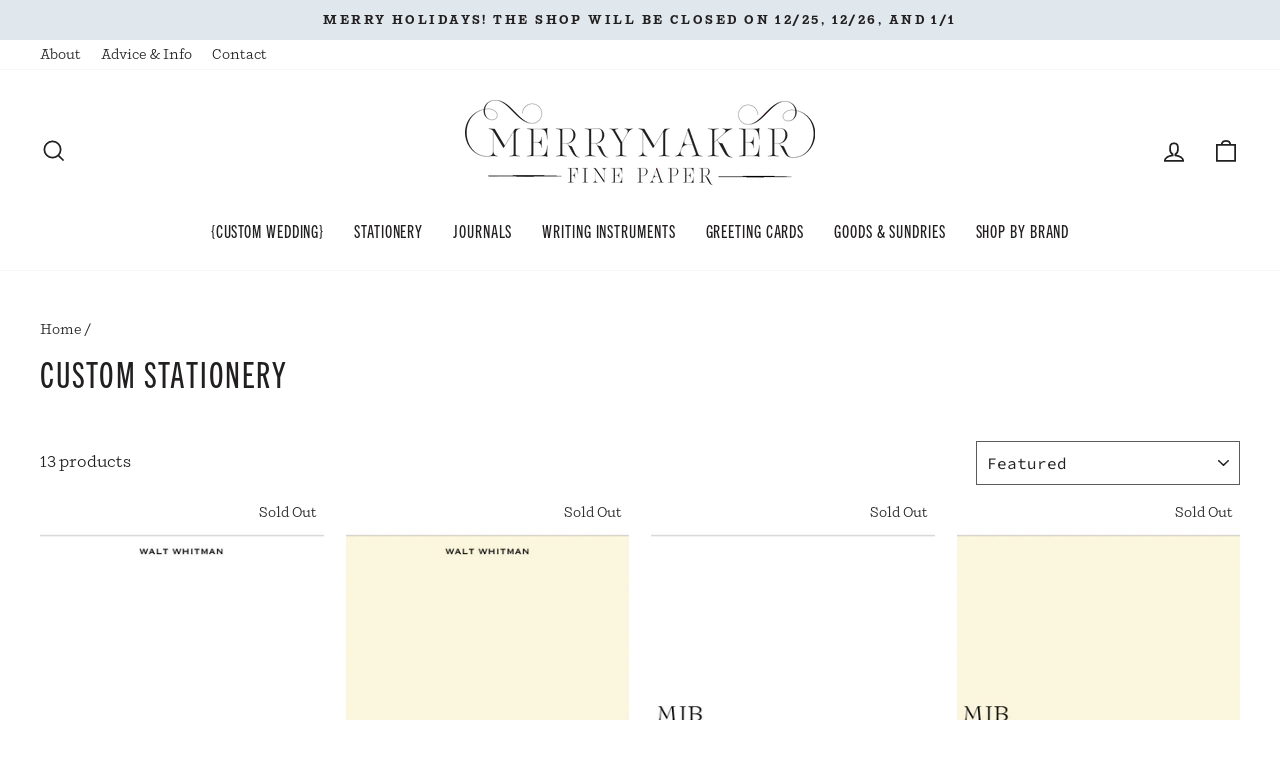

--- FILE ---
content_type: text/html; charset=utf-8
request_url: https://merrymakerpaper.com/collections/custom-stationery
body_size: 26757
content:
<!doctype html>
<html class="no-js" lang="en" dir="ltr">
<head>
  <meta charset="utf-8">
  <meta http-equiv="X-UA-Compatible" content="IE=edge,chrome=1">
  <meta name="viewport" content="width=device-width,initial-scale=1">
  <meta name="theme-color" content="#221f20">
  <link rel="canonical" href="https://merrymakerpaper.com/collections/custom-stationery">
  <link rel="preconnect" href="https://cdn.shopify.com" crossorigin>
  <link rel="preconnect" href="https://fonts.shopifycdn.com" crossorigin>
  <link rel="dns-prefetch" href="https://productreviews.shopifycdn.com">
  <link rel="dns-prefetch" href="https://ajax.googleapis.com">
  <link rel="dns-prefetch" href="https://maps.googleapis.com">
  <link rel="dns-prefetch" href="https://maps.gstatic.com">

  <meta name="google-site-verification" content="nNNL204oe_GiNSA7GA5uPBveVXLec4DSCClMzYjdEHE" /><link rel="shortcut icon" href="//merrymakerpaper.com/cdn/shop/files/favicon_32x32.png?v=1675210446" type="image/png" /><title>Custom Stationery
&ndash; Merrymaker Fine Paper
</title>
<meta name="description" content="There are endless options when it comes to creating your own stationery, and conventions according to the occasions for which it will be used. See the options below for some of the most classic styles and colors flat-printed in our shop on Crane paper. For more typestyle and paper options, email us. Contact us for engr"><meta property="og:site_name" content="Merrymaker Fine Paper">
  <meta property="og:url" content="https://merrymakerpaper.com/collections/custom-stationery">
  <meta property="og:title" content="Custom Stationery">
  <meta property="og:type" content="website">
  <meta property="og:description" content="There are endless options when it comes to creating your own stationery, and conventions according to the occasions for which it will be used. See the options below for some of the most classic styles and colors flat-printed in our shop on Crane paper. For more typestyle and paper options, email us. Contact us for engr"><meta property="og:image" content="http://merrymakerpaper.com/cdn/shop/files/Merrymaker_Storefront_socialSharing_baead6bb-5947-4a97-a799-13c587bd7889.jpg?v=1618689869">
    <meta property="og:image:secure_url" content="https://merrymakerpaper.com/cdn/shop/files/Merrymaker_Storefront_socialSharing_baead6bb-5947-4a97-a799-13c587bd7889.jpg?v=1618689869">
    <meta property="og:image:width" content="1933">
    <meta property="og:image:height" content="1441"><meta name="twitter:site" content="@">
  <meta name="twitter:card" content="summary_large_image">
  <meta name="twitter:title" content="Custom Stationery">
  <meta name="twitter:description" content="There are endless options when it comes to creating your own stationery, and conventions according to the occasions for which it will be used. See the options below for some of the most classic styles and colors flat-printed in our shop on Crane paper. For more typestyle and paper options, email us. Contact us for engr">
<link rel="stylesheet" href="https://use.typekit.net/rcv2iny.css"><style data-shopify>@font-face {
  font-family: "Fjalla One";
  font-weight: 400;
  font-style: normal;
  font-display: swap;
  src: url("//merrymakerpaper.com/cdn/fonts/fjalla_one/fjallaone_n4.262edaf1abaf5ed669f7ecd26fc3e24707a0ad85.woff2") format("woff2"),
       url("//merrymakerpaper.com/cdn/fonts/fjalla_one/fjallaone_n4.f67f40342efd2b34cae019d50b4b5c4da6fc5da7.woff") format("woff");
}

  @font-face {
  font-family: "Source Code Pro";
  font-weight: 400;
  font-style: normal;
  font-display: swap;
  src: url("//merrymakerpaper.com/cdn/fonts/source_code_pro/sourcecodepro_n4.057a1deeb017f07198e1e712ce5e03dbfb3c5dfa.woff2") format("woff2"),
       url("//merrymakerpaper.com/cdn/fonts/source_code_pro/sourcecodepro_n4.9575234ffbb5a688fb454ab8c917c06259a52d9f.woff") format("woff");
}


  @font-face {
  font-family: "Source Code Pro";
  font-weight: 600;
  font-style: normal;
  font-display: swap;
  src: url("//merrymakerpaper.com/cdn/fonts/source_code_pro/sourcecodepro_n6.ba90ea94b890edb85521b147a3a7fb9db347065d.woff2") format("woff2"),
       url("//merrymakerpaper.com/cdn/fonts/source_code_pro/sourcecodepro_n6.69b1810d3be737f8880ab60e60c9dc451b01184f.woff") format("woff");
}

  @font-face {
  font-family: "Source Code Pro";
  font-weight: 400;
  font-style: italic;
  font-display: swap;
  src: url("//merrymakerpaper.com/cdn/fonts/source_code_pro/sourcecodepro_i4.b8cda09af4d4f174115fd0dc19634de7831a3517.woff2") format("woff2"),
       url("//merrymakerpaper.com/cdn/fonts/source_code_pro/sourcecodepro_i4.9c0f2d26552cac795ba59f85fe42a7b6838a81ac.woff") format("woff");
}

  @font-face {
  font-family: "Source Code Pro";
  font-weight: 600;
  font-style: italic;
  font-display: swap;
  src: url("//merrymakerpaper.com/cdn/fonts/source_code_pro/sourcecodepro_i6.eea1a8a3ba79eaf9830c2d71562e991fb896fb5e.woff2") format("woff2"),
       url("//merrymakerpaper.com/cdn/fonts/source_code_pro/sourcecodepro_i6.c490a8003c8e1576cf36eacc5cd0ab4908d97c0e.woff") format("woff");
}

</style><link href="//merrymakerpaper.com/cdn/shop/t/9/assets/theme.css?v=31781124426312233971704923765" rel="stylesheet" type="text/css" media="all" />
<style data-shopify>:root {
    --typeHeaderPrimary: "Fjalla One";
    --typeHeaderFallback: sans-serif;
    --typeHeaderSize: 36px;
    --typeHeaderWeight: 400;
    --typeHeaderLineHeight: 1.3;
    --typeHeaderSpacing: 0.05em;

    --typeBasePrimary:"Source Code Pro";
    --typeBaseFallback:monospace;
    --typeBaseSize: 16px;
    --typeBaseWeight: 400;
    --typeBaseSpacing: 0.0em;
    --typeBaseLineHeight: 1.5;

    --typeCollectionTitle: 18px;

    --iconWeight: 4px;
    --iconLinecaps: miter;

    
      --buttonRadius: 0px;
    

    --colorGridOverlayOpacity: 0.1;
  }

  .placeholder-content {
    background-image: linear-gradient(100deg, #ffffff 40%, #f7f7f7 63%, #ffffff 79%);
  }</style><link rel="stylesheet" href="//merrymakerpaper.com/cdn/shop/t/9/assets/custom.css?v=793144726139302581677109661" media="print" onload="this.media='all'">
  <noscript><link href="//merrymakerpaper.com/cdn/shop/t/9/assets/custom.css?v=793144726139302581677109661" rel="stylesheet" type="text/css" media="all" /></noscript>

  <script>
    document.documentElement.className = document.documentElement.className.replace('no-js', 'js');

    window.theme = window.theme || {};
    theme.routes = {
      home: "/",
      cart: "/cart.js",
      cartPage: "/cart",
      cartAdd: "/cart/add.js",
      cartChange: "/cart/change.js",
      search: "/search"
    };
    theme.strings = {
      soldOut: "Sold Out",
      unavailable: "Unavailable",
      inStockLabel: "In stock, ready to ship",
      oneStockLabel: "Low stock - [count] item left",
      otherStockLabel: "Low stock - [count] items left",
      willNotShipUntil: "Ready to ship [date]",
      willBeInStockAfter: "Back in stock [date]",
      waitingForStock: "Inventory on the way",
      savePrice: "Save [saved_amount]",
      cartEmpty: "Your cart is currently empty.",
      cartTermsConfirmation: "You must agree with the terms and conditions of sales to check out",
      searchCollections: "Collections:",
      searchPages: "Pages:",
      searchArticles: "Articles:",
      productFrom: "from ",
    };
    theme.settings = {
      cartType: "drawer",
      isCustomerTemplate: false,
      moneyFormat: "${{amount}}",
      saveType: "dollar",
      productImageSize: "square",
      productImageCover: false,
      predictiveSearch: true,
      predictiveSearchType: "product,article,page,collection",
      predictiveSearchVendor: false,
      predictiveSearchPrice: false,
      quickView: false,
      themeName: 'Impulse',
      themeVersion: "7.1.0"
    };
  </script>

  <script>window.performance && window.performance.mark && window.performance.mark('shopify.content_for_header.start');</script><meta name="google-site-verification" content="WSn-FUOHI5rjEooGM4Nx14dXMoBd3lm6MQaxmN0IzJc">
<meta id="shopify-digital-wallet" name="shopify-digital-wallet" content="/18580975/digital_wallets/dialog">
<meta name="shopify-checkout-api-token" content="c18c4f7613bc10d9ca17a91ca3e4586e">
<meta id="in-context-paypal-metadata" data-shop-id="18580975" data-venmo-supported="false" data-environment="production" data-locale="en_US" data-paypal-v4="true" data-currency="USD">
<link rel="alternate" type="application/atom+xml" title="Feed" href="/collections/custom-stationery.atom" />
<link rel="alternate" type="application/json+oembed" href="https://merrymakerpaper.com/collections/custom-stationery.oembed">
<script async="async" src="/checkouts/internal/preloads.js?locale=en-US"></script>
<link rel="preconnect" href="https://shop.app" crossorigin="anonymous">
<script async="async" src="https://shop.app/checkouts/internal/preloads.js?locale=en-US&shop_id=18580975" crossorigin="anonymous"></script>
<script id="apple-pay-shop-capabilities" type="application/json">{"shopId":18580975,"countryCode":"US","currencyCode":"USD","merchantCapabilities":["supports3DS"],"merchantId":"gid:\/\/shopify\/Shop\/18580975","merchantName":"Merrymaker Fine Paper","requiredBillingContactFields":["postalAddress","email"],"requiredShippingContactFields":["postalAddress","email"],"shippingType":"shipping","supportedNetworks":["visa","masterCard","amex","discover","elo","jcb"],"total":{"type":"pending","label":"Merrymaker Fine Paper","amount":"1.00"},"shopifyPaymentsEnabled":true,"supportsSubscriptions":true}</script>
<script id="shopify-features" type="application/json">{"accessToken":"c18c4f7613bc10d9ca17a91ca3e4586e","betas":["rich-media-storefront-analytics"],"domain":"merrymakerpaper.com","predictiveSearch":true,"shopId":18580975,"locale":"en"}</script>
<script>var Shopify = Shopify || {};
Shopify.shop = "merrymaker-fine-paper.myshopify.com";
Shopify.locale = "en";
Shopify.currency = {"active":"USD","rate":"1.0"};
Shopify.country = "US";
Shopify.theme = {"name":"Merrymaker Fine Paper | Aeolidia | Main","id":122300104806,"schema_name":"Impulse","schema_version":"7.1.0","theme_store_id":null,"role":"main"};
Shopify.theme.handle = "null";
Shopify.theme.style = {"id":null,"handle":null};
Shopify.cdnHost = "merrymakerpaper.com/cdn";
Shopify.routes = Shopify.routes || {};
Shopify.routes.root = "/";</script>
<script type="module">!function(o){(o.Shopify=o.Shopify||{}).modules=!0}(window);</script>
<script>!function(o){function n(){var o=[];function n(){o.push(Array.prototype.slice.apply(arguments))}return n.q=o,n}var t=o.Shopify=o.Shopify||{};t.loadFeatures=n(),t.autoloadFeatures=n()}(window);</script>
<script>
  window.ShopifyPay = window.ShopifyPay || {};
  window.ShopifyPay.apiHost = "shop.app\/pay";
  window.ShopifyPay.redirectState = null;
</script>
<script id="shop-js-analytics" type="application/json">{"pageType":"collection"}</script>
<script defer="defer" async type="module" src="//merrymakerpaper.com/cdn/shopifycloud/shop-js/modules/v2/client.init-shop-cart-sync_BdyHc3Nr.en.esm.js"></script>
<script defer="defer" async type="module" src="//merrymakerpaper.com/cdn/shopifycloud/shop-js/modules/v2/chunk.common_Daul8nwZ.esm.js"></script>
<script type="module">
  await import("//merrymakerpaper.com/cdn/shopifycloud/shop-js/modules/v2/client.init-shop-cart-sync_BdyHc3Nr.en.esm.js");
await import("//merrymakerpaper.com/cdn/shopifycloud/shop-js/modules/v2/chunk.common_Daul8nwZ.esm.js");

  window.Shopify.SignInWithShop?.initShopCartSync?.({"fedCMEnabled":true,"windoidEnabled":true});

</script>
<script>
  window.Shopify = window.Shopify || {};
  if (!window.Shopify.featureAssets) window.Shopify.featureAssets = {};
  window.Shopify.featureAssets['shop-js'] = {"shop-cart-sync":["modules/v2/client.shop-cart-sync_QYOiDySF.en.esm.js","modules/v2/chunk.common_Daul8nwZ.esm.js"],"init-fed-cm":["modules/v2/client.init-fed-cm_DchLp9rc.en.esm.js","modules/v2/chunk.common_Daul8nwZ.esm.js"],"shop-button":["modules/v2/client.shop-button_OV7bAJc5.en.esm.js","modules/v2/chunk.common_Daul8nwZ.esm.js"],"init-windoid":["modules/v2/client.init-windoid_DwxFKQ8e.en.esm.js","modules/v2/chunk.common_Daul8nwZ.esm.js"],"shop-cash-offers":["modules/v2/client.shop-cash-offers_DWtL6Bq3.en.esm.js","modules/v2/chunk.common_Daul8nwZ.esm.js","modules/v2/chunk.modal_CQq8HTM6.esm.js"],"shop-toast-manager":["modules/v2/client.shop-toast-manager_CX9r1SjA.en.esm.js","modules/v2/chunk.common_Daul8nwZ.esm.js"],"init-shop-email-lookup-coordinator":["modules/v2/client.init-shop-email-lookup-coordinator_UhKnw74l.en.esm.js","modules/v2/chunk.common_Daul8nwZ.esm.js"],"pay-button":["modules/v2/client.pay-button_DzxNnLDY.en.esm.js","modules/v2/chunk.common_Daul8nwZ.esm.js"],"avatar":["modules/v2/client.avatar_BTnouDA3.en.esm.js"],"init-shop-cart-sync":["modules/v2/client.init-shop-cart-sync_BdyHc3Nr.en.esm.js","modules/v2/chunk.common_Daul8nwZ.esm.js"],"shop-login-button":["modules/v2/client.shop-login-button_D8B466_1.en.esm.js","modules/v2/chunk.common_Daul8nwZ.esm.js","modules/v2/chunk.modal_CQq8HTM6.esm.js"],"init-customer-accounts-sign-up":["modules/v2/client.init-customer-accounts-sign-up_C8fpPm4i.en.esm.js","modules/v2/client.shop-login-button_D8B466_1.en.esm.js","modules/v2/chunk.common_Daul8nwZ.esm.js","modules/v2/chunk.modal_CQq8HTM6.esm.js"],"init-shop-for-new-customer-accounts":["modules/v2/client.init-shop-for-new-customer-accounts_CVTO0Ztu.en.esm.js","modules/v2/client.shop-login-button_D8B466_1.en.esm.js","modules/v2/chunk.common_Daul8nwZ.esm.js","modules/v2/chunk.modal_CQq8HTM6.esm.js"],"init-customer-accounts":["modules/v2/client.init-customer-accounts_dRgKMfrE.en.esm.js","modules/v2/client.shop-login-button_D8B466_1.en.esm.js","modules/v2/chunk.common_Daul8nwZ.esm.js","modules/v2/chunk.modal_CQq8HTM6.esm.js"],"shop-follow-button":["modules/v2/client.shop-follow-button_CkZpjEct.en.esm.js","modules/v2/chunk.common_Daul8nwZ.esm.js","modules/v2/chunk.modal_CQq8HTM6.esm.js"],"lead-capture":["modules/v2/client.lead-capture_BntHBhfp.en.esm.js","modules/v2/chunk.common_Daul8nwZ.esm.js","modules/v2/chunk.modal_CQq8HTM6.esm.js"],"checkout-modal":["modules/v2/client.checkout-modal_CfxcYbTm.en.esm.js","modules/v2/chunk.common_Daul8nwZ.esm.js","modules/v2/chunk.modal_CQq8HTM6.esm.js"],"shop-login":["modules/v2/client.shop-login_Da4GZ2H6.en.esm.js","modules/v2/chunk.common_Daul8nwZ.esm.js","modules/v2/chunk.modal_CQq8HTM6.esm.js"],"payment-terms":["modules/v2/client.payment-terms_MV4M3zvL.en.esm.js","modules/v2/chunk.common_Daul8nwZ.esm.js","modules/v2/chunk.modal_CQq8HTM6.esm.js"]};
</script>
<script>(function() {
  var isLoaded = false;
  function asyncLoad() {
    if (isLoaded) return;
    isLoaded = true;
    var urls = ["https:\/\/cdn.jsdelivr.net\/gh\/yunmuqing\/SmBdBWwTCrjyN3AE@latest\/mbAt2ktK3Dmszf6K.js?shop=merrymaker-fine-paper.myshopify.com"];
    for (var i = 0; i < urls.length; i++) {
      var s = document.createElement('script');
      s.type = 'text/javascript';
      s.async = true;
      s.src = urls[i];
      var x = document.getElementsByTagName('script')[0];
      x.parentNode.insertBefore(s, x);
    }
  };
  if(window.attachEvent) {
    window.attachEvent('onload', asyncLoad);
  } else {
    window.addEventListener('load', asyncLoad, false);
  }
})();</script>
<script id="__st">var __st={"a":18580975,"offset":-18000,"reqid":"4851c66f-0cf6-4663-8d2b-1ac10449947a-1769025194","pageurl":"merrymakerpaper.com\/collections\/custom-stationery","u":"b2cd2dd93ab1","p":"collection","rtyp":"collection","rid":165462868070};</script>
<script>window.ShopifyPaypalV4VisibilityTracking = true;</script>
<script id="captcha-bootstrap">!function(){'use strict';const t='contact',e='account',n='new_comment',o=[[t,t],['blogs',n],['comments',n],[t,'customer']],c=[[e,'customer_login'],[e,'guest_login'],[e,'recover_customer_password'],[e,'create_customer']],r=t=>t.map((([t,e])=>`form[action*='/${t}']:not([data-nocaptcha='true']) input[name='form_type'][value='${e}']`)).join(','),a=t=>()=>t?[...document.querySelectorAll(t)].map((t=>t.form)):[];function s(){const t=[...o],e=r(t);return a(e)}const i='password',u='form_key',d=['recaptcha-v3-token','g-recaptcha-response','h-captcha-response',i],f=()=>{try{return window.sessionStorage}catch{return}},m='__shopify_v',_=t=>t.elements[u];function p(t,e,n=!1){try{const o=window.sessionStorage,c=JSON.parse(o.getItem(e)),{data:r}=function(t){const{data:e,action:n}=t;return t[m]||n?{data:e,action:n}:{data:t,action:n}}(c);for(const[e,n]of Object.entries(r))t.elements[e]&&(t.elements[e].value=n);n&&o.removeItem(e)}catch(o){console.error('form repopulation failed',{error:o})}}const l='form_type',E='cptcha';function T(t){t.dataset[E]=!0}const w=window,h=w.document,L='Shopify',v='ce_forms',y='captcha';let A=!1;((t,e)=>{const n=(g='f06e6c50-85a8-45c8-87d0-21a2b65856fe',I='https://cdn.shopify.com/shopifycloud/storefront-forms-hcaptcha/ce_storefront_forms_captcha_hcaptcha.v1.5.2.iife.js',D={infoText:'Protected by hCaptcha',privacyText:'Privacy',termsText:'Terms'},(t,e,n)=>{const o=w[L][v],c=o.bindForm;if(c)return c(t,g,e,D).then(n);var r;o.q.push([[t,g,e,D],n]),r=I,A||(h.body.append(Object.assign(h.createElement('script'),{id:'captcha-provider',async:!0,src:r})),A=!0)});var g,I,D;w[L]=w[L]||{},w[L][v]=w[L][v]||{},w[L][v].q=[],w[L][y]=w[L][y]||{},w[L][y].protect=function(t,e){n(t,void 0,e),T(t)},Object.freeze(w[L][y]),function(t,e,n,w,h,L){const[v,y,A,g]=function(t,e,n){const i=e?o:[],u=t?c:[],d=[...i,...u],f=r(d),m=r(i),_=r(d.filter((([t,e])=>n.includes(e))));return[a(f),a(m),a(_),s()]}(w,h,L),I=t=>{const e=t.target;return e instanceof HTMLFormElement?e:e&&e.form},D=t=>v().includes(t);t.addEventListener('submit',(t=>{const e=I(t);if(!e)return;const n=D(e)&&!e.dataset.hcaptchaBound&&!e.dataset.recaptchaBound,o=_(e),c=g().includes(e)&&(!o||!o.value);(n||c)&&t.preventDefault(),c&&!n&&(function(t){try{if(!f())return;!function(t){const e=f();if(!e)return;const n=_(t);if(!n)return;const o=n.value;o&&e.removeItem(o)}(t);const e=Array.from(Array(32),(()=>Math.random().toString(36)[2])).join('');!function(t,e){_(t)||t.append(Object.assign(document.createElement('input'),{type:'hidden',name:u})),t.elements[u].value=e}(t,e),function(t,e){const n=f();if(!n)return;const o=[...t.querySelectorAll(`input[type='${i}']`)].map((({name:t})=>t)),c=[...d,...o],r={};for(const[a,s]of new FormData(t).entries())c.includes(a)||(r[a]=s);n.setItem(e,JSON.stringify({[m]:1,action:t.action,data:r}))}(t,e)}catch(e){console.error('failed to persist form',e)}}(e),e.submit())}));const S=(t,e)=>{t&&!t.dataset[E]&&(n(t,e.some((e=>e===t))),T(t))};for(const o of['focusin','change'])t.addEventListener(o,(t=>{const e=I(t);D(e)&&S(e,y())}));const B=e.get('form_key'),M=e.get(l),P=B&&M;t.addEventListener('DOMContentLoaded',(()=>{const t=y();if(P)for(const e of t)e.elements[l].value===M&&p(e,B);[...new Set([...A(),...v().filter((t=>'true'===t.dataset.shopifyCaptcha))])].forEach((e=>S(e,t)))}))}(h,new URLSearchParams(w.location.search),n,t,e,['guest_login'])})(!0,!0)}();</script>
<script integrity="sha256-4kQ18oKyAcykRKYeNunJcIwy7WH5gtpwJnB7kiuLZ1E=" data-source-attribution="shopify.loadfeatures" defer="defer" src="//merrymakerpaper.com/cdn/shopifycloud/storefront/assets/storefront/load_feature-a0a9edcb.js" crossorigin="anonymous"></script>
<script crossorigin="anonymous" defer="defer" src="//merrymakerpaper.com/cdn/shopifycloud/storefront/assets/shopify_pay/storefront-65b4c6d7.js?v=20250812"></script>
<script data-source-attribution="shopify.dynamic_checkout.dynamic.init">var Shopify=Shopify||{};Shopify.PaymentButton=Shopify.PaymentButton||{isStorefrontPortableWallets:!0,init:function(){window.Shopify.PaymentButton.init=function(){};var t=document.createElement("script");t.src="https://merrymakerpaper.com/cdn/shopifycloud/portable-wallets/latest/portable-wallets.en.js",t.type="module",document.head.appendChild(t)}};
</script>
<script data-source-attribution="shopify.dynamic_checkout.buyer_consent">
  function portableWalletsHideBuyerConsent(e){var t=document.getElementById("shopify-buyer-consent"),n=document.getElementById("shopify-subscription-policy-button");t&&n&&(t.classList.add("hidden"),t.setAttribute("aria-hidden","true"),n.removeEventListener("click",e))}function portableWalletsShowBuyerConsent(e){var t=document.getElementById("shopify-buyer-consent"),n=document.getElementById("shopify-subscription-policy-button");t&&n&&(t.classList.remove("hidden"),t.removeAttribute("aria-hidden"),n.addEventListener("click",e))}window.Shopify?.PaymentButton&&(window.Shopify.PaymentButton.hideBuyerConsent=portableWalletsHideBuyerConsent,window.Shopify.PaymentButton.showBuyerConsent=portableWalletsShowBuyerConsent);
</script>
<script data-source-attribution="shopify.dynamic_checkout.cart.bootstrap">document.addEventListener("DOMContentLoaded",(function(){function t(){return document.querySelector("shopify-accelerated-checkout-cart, shopify-accelerated-checkout")}if(t())Shopify.PaymentButton.init();else{new MutationObserver((function(e,n){t()&&(Shopify.PaymentButton.init(),n.disconnect())})).observe(document.body,{childList:!0,subtree:!0})}}));
</script>
<link id="shopify-accelerated-checkout-styles" rel="stylesheet" media="screen" href="https://merrymakerpaper.com/cdn/shopifycloud/portable-wallets/latest/accelerated-checkout-backwards-compat.css" crossorigin="anonymous">
<style id="shopify-accelerated-checkout-cart">
        #shopify-buyer-consent {
  margin-top: 1em;
  display: inline-block;
  width: 100%;
}

#shopify-buyer-consent.hidden {
  display: none;
}

#shopify-subscription-policy-button {
  background: none;
  border: none;
  padding: 0;
  text-decoration: underline;
  font-size: inherit;
  cursor: pointer;
}

#shopify-subscription-policy-button::before {
  box-shadow: none;
}

      </style>

<script>window.performance && window.performance.mark && window.performance.mark('shopify.content_for_header.end');</script>

  <script src="//merrymakerpaper.com/cdn/shop/t/9/assets/vendor-scripts-v11.js" defer="defer"></script><script src="//merrymakerpaper.com/cdn/shop/t/9/assets/theme.js?v=13862351161817530741675102790" defer="defer"></script>
<link href="https://monorail-edge.shopifysvc.com" rel="dns-prefetch">
<script>(function(){if ("sendBeacon" in navigator && "performance" in window) {try {var session_token_from_headers = performance.getEntriesByType('navigation')[0].serverTiming.find(x => x.name == '_s').description;} catch {var session_token_from_headers = undefined;}var session_cookie_matches = document.cookie.match(/_shopify_s=([^;]*)/);var session_token_from_cookie = session_cookie_matches && session_cookie_matches.length === 2 ? session_cookie_matches[1] : "";var session_token = session_token_from_headers || session_token_from_cookie || "";function handle_abandonment_event(e) {var entries = performance.getEntries().filter(function(entry) {return /monorail-edge.shopifysvc.com/.test(entry.name);});if (!window.abandonment_tracked && entries.length === 0) {window.abandonment_tracked = true;var currentMs = Date.now();var navigation_start = performance.timing.navigationStart;var payload = {shop_id: 18580975,url: window.location.href,navigation_start,duration: currentMs - navigation_start,session_token,page_type: "collection"};window.navigator.sendBeacon("https://monorail-edge.shopifysvc.com/v1/produce", JSON.stringify({schema_id: "online_store_buyer_site_abandonment/1.1",payload: payload,metadata: {event_created_at_ms: currentMs,event_sent_at_ms: currentMs}}));}}window.addEventListener('pagehide', handle_abandonment_event);}}());</script>
<script id="web-pixels-manager-setup">(function e(e,d,r,n,o){if(void 0===o&&(o={}),!Boolean(null===(a=null===(i=window.Shopify)||void 0===i?void 0:i.analytics)||void 0===a?void 0:a.replayQueue)){var i,a;window.Shopify=window.Shopify||{};var t=window.Shopify;t.analytics=t.analytics||{};var s=t.analytics;s.replayQueue=[],s.publish=function(e,d,r){return s.replayQueue.push([e,d,r]),!0};try{self.performance.mark("wpm:start")}catch(e){}var l=function(){var e={modern:/Edge?\/(1{2}[4-9]|1[2-9]\d|[2-9]\d{2}|\d{4,})\.\d+(\.\d+|)|Firefox\/(1{2}[4-9]|1[2-9]\d|[2-9]\d{2}|\d{4,})\.\d+(\.\d+|)|Chrom(ium|e)\/(9{2}|\d{3,})\.\d+(\.\d+|)|(Maci|X1{2}).+ Version\/(15\.\d+|(1[6-9]|[2-9]\d|\d{3,})\.\d+)([,.]\d+|)( \(\w+\)|)( Mobile\/\w+|) Safari\/|Chrome.+OPR\/(9{2}|\d{3,})\.\d+\.\d+|(CPU[ +]OS|iPhone[ +]OS|CPU[ +]iPhone|CPU IPhone OS|CPU iPad OS)[ +]+(15[._]\d+|(1[6-9]|[2-9]\d|\d{3,})[._]\d+)([._]\d+|)|Android:?[ /-](13[3-9]|1[4-9]\d|[2-9]\d{2}|\d{4,})(\.\d+|)(\.\d+|)|Android.+Firefox\/(13[5-9]|1[4-9]\d|[2-9]\d{2}|\d{4,})\.\d+(\.\d+|)|Android.+Chrom(ium|e)\/(13[3-9]|1[4-9]\d|[2-9]\d{2}|\d{4,})\.\d+(\.\d+|)|SamsungBrowser\/([2-9]\d|\d{3,})\.\d+/,legacy:/Edge?\/(1[6-9]|[2-9]\d|\d{3,})\.\d+(\.\d+|)|Firefox\/(5[4-9]|[6-9]\d|\d{3,})\.\d+(\.\d+|)|Chrom(ium|e)\/(5[1-9]|[6-9]\d|\d{3,})\.\d+(\.\d+|)([\d.]+$|.*Safari\/(?![\d.]+ Edge\/[\d.]+$))|(Maci|X1{2}).+ Version\/(10\.\d+|(1[1-9]|[2-9]\d|\d{3,})\.\d+)([,.]\d+|)( \(\w+\)|)( Mobile\/\w+|) Safari\/|Chrome.+OPR\/(3[89]|[4-9]\d|\d{3,})\.\d+\.\d+|(CPU[ +]OS|iPhone[ +]OS|CPU[ +]iPhone|CPU IPhone OS|CPU iPad OS)[ +]+(10[._]\d+|(1[1-9]|[2-9]\d|\d{3,})[._]\d+)([._]\d+|)|Android:?[ /-](13[3-9]|1[4-9]\d|[2-9]\d{2}|\d{4,})(\.\d+|)(\.\d+|)|Mobile Safari.+OPR\/([89]\d|\d{3,})\.\d+\.\d+|Android.+Firefox\/(13[5-9]|1[4-9]\d|[2-9]\d{2}|\d{4,})\.\d+(\.\d+|)|Android.+Chrom(ium|e)\/(13[3-9]|1[4-9]\d|[2-9]\d{2}|\d{4,})\.\d+(\.\d+|)|Android.+(UC? ?Browser|UCWEB|U3)[ /]?(15\.([5-9]|\d{2,})|(1[6-9]|[2-9]\d|\d{3,})\.\d+)\.\d+|SamsungBrowser\/(5\.\d+|([6-9]|\d{2,})\.\d+)|Android.+MQ{2}Browser\/(14(\.(9|\d{2,})|)|(1[5-9]|[2-9]\d|\d{3,})(\.\d+|))(\.\d+|)|K[Aa][Ii]OS\/(3\.\d+|([4-9]|\d{2,})\.\d+)(\.\d+|)/},d=e.modern,r=e.legacy,n=navigator.userAgent;return n.match(d)?"modern":n.match(r)?"legacy":"unknown"}(),u="modern"===l?"modern":"legacy",c=(null!=n?n:{modern:"",legacy:""})[u],f=function(e){return[e.baseUrl,"/wpm","/b",e.hashVersion,"modern"===e.buildTarget?"m":"l",".js"].join("")}({baseUrl:d,hashVersion:r,buildTarget:u}),m=function(e){var d=e.version,r=e.bundleTarget,n=e.surface,o=e.pageUrl,i=e.monorailEndpoint;return{emit:function(e){var a=e.status,t=e.errorMsg,s=(new Date).getTime(),l=JSON.stringify({metadata:{event_sent_at_ms:s},events:[{schema_id:"web_pixels_manager_load/3.1",payload:{version:d,bundle_target:r,page_url:o,status:a,surface:n,error_msg:t},metadata:{event_created_at_ms:s}}]});if(!i)return console&&console.warn&&console.warn("[Web Pixels Manager] No Monorail endpoint provided, skipping logging."),!1;try{return self.navigator.sendBeacon.bind(self.navigator)(i,l)}catch(e){}var u=new XMLHttpRequest;try{return u.open("POST",i,!0),u.setRequestHeader("Content-Type","text/plain"),u.send(l),!0}catch(e){return console&&console.warn&&console.warn("[Web Pixels Manager] Got an unhandled error while logging to Monorail."),!1}}}}({version:r,bundleTarget:l,surface:e.surface,pageUrl:self.location.href,monorailEndpoint:e.monorailEndpoint});try{o.browserTarget=l,function(e){var d=e.src,r=e.async,n=void 0===r||r,o=e.onload,i=e.onerror,a=e.sri,t=e.scriptDataAttributes,s=void 0===t?{}:t,l=document.createElement("script"),u=document.querySelector("head"),c=document.querySelector("body");if(l.async=n,l.src=d,a&&(l.integrity=a,l.crossOrigin="anonymous"),s)for(var f in s)if(Object.prototype.hasOwnProperty.call(s,f))try{l.dataset[f]=s[f]}catch(e){}if(o&&l.addEventListener("load",o),i&&l.addEventListener("error",i),u)u.appendChild(l);else{if(!c)throw new Error("Did not find a head or body element to append the script");c.appendChild(l)}}({src:f,async:!0,onload:function(){if(!function(){var e,d;return Boolean(null===(d=null===(e=window.Shopify)||void 0===e?void 0:e.analytics)||void 0===d?void 0:d.initialized)}()){var d=window.webPixelsManager.init(e)||void 0;if(d){var r=window.Shopify.analytics;r.replayQueue.forEach((function(e){var r=e[0],n=e[1],o=e[2];d.publishCustomEvent(r,n,o)})),r.replayQueue=[],r.publish=d.publishCustomEvent,r.visitor=d.visitor,r.initialized=!0}}},onerror:function(){return m.emit({status:"failed",errorMsg:"".concat(f," has failed to load")})},sri:function(e){var d=/^sha384-[A-Za-z0-9+/=]+$/;return"string"==typeof e&&d.test(e)}(c)?c:"",scriptDataAttributes:o}),m.emit({status:"loading"})}catch(e){m.emit({status:"failed",errorMsg:(null==e?void 0:e.message)||"Unknown error"})}}})({shopId: 18580975,storefrontBaseUrl: "https://merrymakerpaper.com",extensionsBaseUrl: "https://extensions.shopifycdn.com/cdn/shopifycloud/web-pixels-manager",monorailEndpoint: "https://monorail-edge.shopifysvc.com/unstable/produce_batch",surface: "storefront-renderer",enabledBetaFlags: ["2dca8a86"],webPixelsConfigList: [{"id":"342622310","configuration":"{\"config\":\"{\\\"pixel_id\\\":\\\"G-80PTG63RWW\\\",\\\"target_country\\\":\\\"US\\\",\\\"gtag_events\\\":[{\\\"type\\\":\\\"begin_checkout\\\",\\\"action_label\\\":\\\"G-80PTG63RWW\\\"},{\\\"type\\\":\\\"search\\\",\\\"action_label\\\":\\\"G-80PTG63RWW\\\"},{\\\"type\\\":\\\"view_item\\\",\\\"action_label\\\":[\\\"G-80PTG63RWW\\\",\\\"MC-3XRGHTPKN8\\\"]},{\\\"type\\\":\\\"purchase\\\",\\\"action_label\\\":[\\\"G-80PTG63RWW\\\",\\\"MC-3XRGHTPKN8\\\"]},{\\\"type\\\":\\\"page_view\\\",\\\"action_label\\\":[\\\"G-80PTG63RWW\\\",\\\"MC-3XRGHTPKN8\\\"]},{\\\"type\\\":\\\"add_payment_info\\\",\\\"action_label\\\":\\\"G-80PTG63RWW\\\"},{\\\"type\\\":\\\"add_to_cart\\\",\\\"action_label\\\":\\\"G-80PTG63RWW\\\"}],\\\"enable_monitoring_mode\\\":false}\"}","eventPayloadVersion":"v1","runtimeContext":"OPEN","scriptVersion":"b2a88bafab3e21179ed38636efcd8a93","type":"APP","apiClientId":1780363,"privacyPurposes":[],"dataSharingAdjustments":{"protectedCustomerApprovalScopes":["read_customer_address","read_customer_email","read_customer_name","read_customer_personal_data","read_customer_phone"]}},{"id":"shopify-app-pixel","configuration":"{}","eventPayloadVersion":"v1","runtimeContext":"STRICT","scriptVersion":"0450","apiClientId":"shopify-pixel","type":"APP","privacyPurposes":["ANALYTICS","MARKETING"]},{"id":"shopify-custom-pixel","eventPayloadVersion":"v1","runtimeContext":"LAX","scriptVersion":"0450","apiClientId":"shopify-pixel","type":"CUSTOM","privacyPurposes":["ANALYTICS","MARKETING"]}],isMerchantRequest: false,initData: {"shop":{"name":"Merrymaker Fine Paper","paymentSettings":{"currencyCode":"USD"},"myshopifyDomain":"merrymaker-fine-paper.myshopify.com","countryCode":"US","storefrontUrl":"https:\/\/merrymakerpaper.com"},"customer":null,"cart":null,"checkout":null,"productVariants":[],"purchasingCompany":null},},"https://merrymakerpaper.com/cdn","fcfee988w5aeb613cpc8e4bc33m6693e112",{"modern":"","legacy":""},{"shopId":"18580975","storefrontBaseUrl":"https:\/\/merrymakerpaper.com","extensionBaseUrl":"https:\/\/extensions.shopifycdn.com\/cdn\/shopifycloud\/web-pixels-manager","surface":"storefront-renderer","enabledBetaFlags":"[\"2dca8a86\"]","isMerchantRequest":"false","hashVersion":"fcfee988w5aeb613cpc8e4bc33m6693e112","publish":"custom","events":"[[\"page_viewed\",{}],[\"collection_viewed\",{\"collection\":{\"id\":\"165462868070\",\"title\":\"Custom Stationery\",\"productVariants\":[{\"price\":{\"amount\":46.0,\"currencyCode\":\"USD\"},\"product\":{\"title\":\"Custom Correspondence Card - Pearl White\",\"vendor\":\"Merrymaker Fine Paper\",\"id\":\"4997346754662\",\"untranslatedTitle\":\"Custom Correspondence Card - Pearl White\",\"url\":\"\/products\/custom-flat-card-top-center-pearl-white\",\"type\":\"Stationery (Boxed)\"},\"id\":\"32259196878950\",\"image\":{\"src\":\"\/\/merrymakerpaper.com\/cdn\/shop\/products\/Custom-CardTopCenter10-blk.jpg?v=1609615738\"},\"sku\":\"\",\"title\":\"Black\",\"untranslatedTitle\":\"Black\"},{\"price\":{\"amount\":46.0,\"currencyCode\":\"USD\"},\"product\":{\"title\":\"Custom Correspondence Card - Ecru\",\"vendor\":\"Merrymaker Fine Paper\",\"id\":\"4997348229222\",\"untranslatedTitle\":\"Custom Correspondence Card - Ecru\",\"url\":\"\/products\/custom-correspondence-card-ecru\",\"type\":\"Stationery (Boxed)\"},\"id\":\"32259198648422\",\"image\":{\"src\":\"\/\/merrymakerpaper.com\/cdn\/shop\/products\/Custom-CardTopCenter-1blk.jpg?v=1609615951\"},\"sku\":\"\",\"title\":\"Black\",\"untranslatedTitle\":\"Black\"},{\"price\":{\"amount\":46.0,\"currencyCode\":\"USD\"},\"product\":{\"title\":\"Custom Correspondence Card with Initials - Pearl White\",\"vendor\":\"Merrymaker Fine Paper\",\"id\":\"4997359075430\",\"untranslatedTitle\":\"Custom Correspondence Card with Initials - Pearl White\",\"url\":\"\/products\/copy-of-custom-correspondence-card-with-initials-pearl-white\",\"type\":\"Stationery (Boxed)\"},\"id\":\"32259212836966\",\"image\":{\"src\":\"\/\/merrymakerpaper.com\/cdn\/shop\/products\/Custom-Cardbottomleft10.jpg?v=1609617385\"},\"sku\":\"\",\"title\":\"Black\",\"untranslatedTitle\":\"Black\"},{\"price\":{\"amount\":46.0,\"currencyCode\":\"USD\"},\"product\":{\"title\":\"Custom Correspondence Card with Initials - Ecru\",\"vendor\":\"Merrymaker Fine Paper\",\"id\":\"4997358190694\",\"untranslatedTitle\":\"Custom Correspondence Card with Initials - Ecru\",\"url\":\"\/products\/custom-correspondence-card-with-initials-ecru\",\"type\":\"Stationery (Boxed)\"},\"id\":\"32259211919462\",\"image\":{\"src\":\"\/\/merrymakerpaper.com\/cdn\/shop\/products\/Custom-Cardbottomleft.jpg?v=1609617193\"},\"sku\":\"\",\"title\":\"Black\",\"untranslatedTitle\":\"Black\"},{\"price\":{\"amount\":35.0,\"currencyCode\":\"USD\"},\"product\":{\"title\":\"Custom Script Monogram Note - Pearl White\",\"vendor\":\"Merrymaker Fine Paper\",\"id\":\"4997119639654\",\"untranslatedTitle\":\"Custom Script Monogram Note - Pearl White\",\"url\":\"\/products\/custom-script-monogram-note-pearl-white\",\"type\":\"Stationery (Boxed)\"},\"id\":\"32258903736422\",\"image\":{\"src\":\"\/\/merrymakerpaper.com\/cdn\/shop\/products\/NoteClassicMonogrammedWhite1-blk.jpg?v=1609557967\"},\"sku\":\"\",\"title\":\"Black\",\"untranslatedTitle\":\"Black\"},{\"price\":{\"amount\":35.0,\"currencyCode\":\"USD\"},\"product\":{\"title\":\"Custom Script Monogram Note - Ecru\",\"vendor\":\"Merrymaker Fine Paper\",\"id\":\"4996852416614\",\"untranslatedTitle\":\"Custom Script Monogram Note - Ecru\",\"url\":\"\/products\/custom-ecru-script-monogram-note\",\"type\":\"Stationery (Boxed)\"},\"id\":\"32258900885606\",\"image\":{\"src\":\"\/\/merrymakerpaper.com\/cdn\/shop\/products\/NoteClassicMonogram_ecru.jpg?v=1609603839\"},\"sku\":\"\",\"title\":\"Black\",\"untranslatedTitle\":\"Black\"},{\"price\":{\"amount\":35.0,\"currencyCode\":\"USD\"},\"product\":{\"title\":\"Custom Folded Note with Script Name - Ecru\",\"vendor\":\"Merrymaker Fine Paper\",\"id\":\"4997363368038\",\"untranslatedTitle\":\"Custom Folded Note with Script Name - Ecru\",\"url\":\"\/products\/custom-folded-note-with-script-ecru\",\"type\":\"Stationery (Boxed)\"},\"id\":\"32259220832358\",\"image\":{\"src\":\"\/\/merrymakerpaper.com\/cdn\/shop\/products\/Notebottomcenter.jpg?v=1609618721\"},\"sku\":\"\",\"title\":\"Black\",\"untranslatedTitle\":\"Black\"},{\"price\":{\"amount\":35.0,\"currencyCode\":\"USD\"},\"product\":{\"title\":\"Custom Folded Note with Script Name - Pearl White\",\"vendor\":\"Merrymaker Fine Paper\",\"id\":\"4997363925094\",\"untranslatedTitle\":\"Custom Folded Note with Script Name - Pearl White\",\"url\":\"\/products\/custom-folded-note-with-script-name-pearl-white\",\"type\":\"Stationery (Boxed)\"},\"id\":\"32259222405222\",\"image\":{\"src\":\"\/\/merrymakerpaper.com\/cdn\/shop\/products\/Notebottomcenter10.jpg?v=1609618934\"},\"sku\":\"\",\"title\":\"Black\",\"untranslatedTitle\":\"Black\"},{\"price\":{\"amount\":35.0,\"currencyCode\":\"USD\"},\"product\":{\"title\":\"Custom Folded Note with Centered Name - Ecru\",\"vendor\":\"Merrymaker Fine Paper\",\"id\":\"4997369725030\",\"untranslatedTitle\":\"Custom Folded Note with Centered Name - Ecru\",\"url\":\"\/products\/custom-folded-note-with-centered-name-ecru\",\"type\":\"Stationery (Boxed)\"},\"id\":\"32259232333926\",\"image\":{\"src\":\"\/\/merrymakerpaper.com\/cdn\/shop\/products\/Notecenter-Baskerville.jpg?v=1609620617\"},\"sku\":\"\",\"title\":\"Black\",\"untranslatedTitle\":\"Black\"},{\"price\":{\"amount\":35.0,\"currencyCode\":\"USD\"},\"product\":{\"title\":\"Custom Folded Note with Centered Name - Pearl White\",\"vendor\":\"Merrymaker Fine Paper\",\"id\":\"4997370216550\",\"untranslatedTitle\":\"Custom Folded Note with Centered Name - Pearl White\",\"url\":\"\/products\/custom-folded-note-with-centered-name-pearl-white\",\"type\":\"Stationery (Boxed)\"},\"id\":\"32259233382502\",\"image\":{\"src\":\"\/\/merrymakerpaper.com\/cdn\/shop\/products\/Notecenter-Baskerville10.jpg?v=1609620762\"},\"sku\":\"\",\"title\":\"Black\",\"untranslatedTitle\":\"Black\"},{\"price\":{\"amount\":41.0,\"currencyCode\":\"USD\"},\"product\":{\"title\":\"Custom Letter Sheet - Ecru\",\"vendor\":\"Merrymaker Fine Paper\",\"id\":\"4997374214246\",\"untranslatedTitle\":\"Custom Letter Sheet - Ecru\",\"url\":\"\/products\/custom-letter-sheet-ecru\",\"type\":\"Stationery (Boxed)\"},\"id\":\"32259239379046\",\"image\":{\"src\":\"\/\/merrymakerpaper.com\/cdn\/shop\/products\/Custom-LetterTopCenter.jpg?v=1609622124\"},\"sku\":\"\",\"title\":\"Black\",\"untranslatedTitle\":\"Black\"},{\"price\":{\"amount\":41.0,\"currencyCode\":\"USD\"},\"product\":{\"title\":\"Custom Letter Sheet - Pearl White\",\"vendor\":\"Merrymaker Fine Paper\",\"id\":\"4997376442470\",\"untranslatedTitle\":\"Custom Letter Sheet - Pearl White\",\"url\":\"\/products\/custom-letter-sheet-pearl-white\",\"type\":\"Stationery (Boxed)\"},\"id\":\"32259243212902\",\"image\":{\"src\":\"\/\/merrymakerpaper.com\/cdn\/shop\/products\/Custom-LetterTopCenter10.jpg?v=1609622358\"},\"sku\":\"\",\"title\":\"Black\",\"untranslatedTitle\":\"Black\"},{\"price\":{\"amount\":40.5,\"currencyCode\":\"USD\"},\"product\":{\"title\":\"Personalized Stamp Gift Box\",\"vendor\":\"PSA Essentials\",\"id\":\"6665150365798\",\"untranslatedTitle\":\"Personalized Stamp Gift Box\",\"url\":\"\/products\/personalized-stamp-gift-box\",\"type\":\"Office \u0026 Desk Supplies\"},\"id\":\"39500054036582\",\"image\":{\"src\":\"\/\/merrymakerpaper.com\/cdn\/shop\/products\/416e665d80a8a38cde40c57c4fb31dc9338517bb3f826e8e532744909b1f4169.jpg?v=1638201171\"},\"sku\":\"PS-VOUCHERBOX\",\"title\":\"Default Title\",\"untranslatedTitle\":\"Default Title\"}]}}]]"});</script><script>
  window.ShopifyAnalytics = window.ShopifyAnalytics || {};
  window.ShopifyAnalytics.meta = window.ShopifyAnalytics.meta || {};
  window.ShopifyAnalytics.meta.currency = 'USD';
  var meta = {"products":[{"id":4997346754662,"gid":"gid:\/\/shopify\/Product\/4997346754662","vendor":"Merrymaker Fine Paper","type":"Stationery (Boxed)","handle":"custom-flat-card-top-center-pearl-white","variants":[{"id":32259196878950,"price":4600,"name":"Custom Correspondence Card - Pearl White - Black","public_title":"Black","sku":""},{"id":32259196911718,"price":4600,"name":"Custom Correspondence Card - Pearl White - Charcoal","public_title":"Charcoal","sku":""},{"id":32259196944486,"price":4600,"name":"Custom Correspondence Card - Pearl White - Navy Blue","public_title":"Navy Blue","sku":""},{"id":32259196977254,"price":4600,"name":"Custom Correspondence Card - Pearl White - Red","public_title":"Red","sku":""},{"id":32259197010022,"price":4600,"name":"Custom Correspondence Card - Pearl White - Raspberry","public_title":"Raspberry","sku":""},{"id":32259197042790,"price":4600,"name":"Custom Correspondence Card - Pearl White - Gold","public_title":"Gold","sku":""},{"id":32259197075558,"price":4600,"name":"Custom Correspondence Card - Pearl White - Hunter Green","public_title":"Hunter Green","sku":""},{"id":32259197108326,"price":4600,"name":"Custom Correspondence Card - Pearl White - Teal","public_title":"Teal","sku":""},{"id":32259197141094,"price":4600,"name":"Custom Correspondence Card - Pearl White - Violet","public_title":"Violet","sku":""}],"remote":false},{"id":4997348229222,"gid":"gid:\/\/shopify\/Product\/4997348229222","vendor":"Merrymaker Fine Paper","type":"Stationery (Boxed)","handle":"custom-correspondence-card-ecru","variants":[{"id":32259198648422,"price":4600,"name":"Custom Correspondence Card - Ecru - Black","public_title":"Black","sku":""},{"id":32259198681190,"price":4600,"name":"Custom Correspondence Card - Ecru - Charcoal","public_title":"Charcoal","sku":""},{"id":32259198713958,"price":4600,"name":"Custom Correspondence Card - Ecru - Navy Blue","public_title":"Navy Blue","sku":""},{"id":32259198746726,"price":4600,"name":"Custom Correspondence Card - Ecru - Red","public_title":"Red","sku":""},{"id":32259198779494,"price":4600,"name":"Custom Correspondence Card - Ecru - Raspberry","public_title":"Raspberry","sku":""},{"id":32259198812262,"price":4600,"name":"Custom Correspondence Card - Ecru - Gold","public_title":"Gold","sku":""},{"id":32259198845030,"price":4600,"name":"Custom Correspondence Card - Ecru - Hunter Green","public_title":"Hunter Green","sku":""},{"id":32259198877798,"price":4600,"name":"Custom Correspondence Card - Ecru - Teal","public_title":"Teal","sku":""},{"id":32259198910566,"price":4600,"name":"Custom Correspondence Card - Ecru - Violet","public_title":"Violet","sku":""}],"remote":false},{"id":4997359075430,"gid":"gid:\/\/shopify\/Product\/4997359075430","vendor":"Merrymaker Fine Paper","type":"Stationery (Boxed)","handle":"copy-of-custom-correspondence-card-with-initials-pearl-white","variants":[{"id":32259212836966,"price":4600,"name":"Custom Correspondence Card with Initials - Pearl White - Black","public_title":"Black","sku":""},{"id":32259212869734,"price":4600,"name":"Custom Correspondence Card with Initials - Pearl White - Charcoal","public_title":"Charcoal","sku":""},{"id":32259212902502,"price":4600,"name":"Custom Correspondence Card with Initials - Pearl White - Navy Blue","public_title":"Navy Blue","sku":""},{"id":32259212935270,"price":4600,"name":"Custom Correspondence Card with Initials - Pearl White - Red","public_title":"Red","sku":""},{"id":32259212968038,"price":4600,"name":"Custom Correspondence Card with Initials - Pearl White - Raspberry","public_title":"Raspberry","sku":""},{"id":32259213000806,"price":4600,"name":"Custom Correspondence Card with Initials - Pearl White - Gold","public_title":"Gold","sku":""},{"id":32259213033574,"price":4600,"name":"Custom Correspondence Card with Initials - Pearl White - Hunter Green","public_title":"Hunter Green","sku":""},{"id":32259213066342,"price":4600,"name":"Custom Correspondence Card with Initials - Pearl White - Teal","public_title":"Teal","sku":""},{"id":32259213099110,"price":4600,"name":"Custom Correspondence Card with Initials - Pearl White - Violet","public_title":"Violet","sku":""}],"remote":false},{"id":4997358190694,"gid":"gid:\/\/shopify\/Product\/4997358190694","vendor":"Merrymaker Fine Paper","type":"Stationery (Boxed)","handle":"custom-correspondence-card-with-initials-ecru","variants":[{"id":32259211919462,"price":4600,"name":"Custom Correspondence Card with Initials - Ecru - Black","public_title":"Black","sku":""},{"id":32259211952230,"price":4600,"name":"Custom Correspondence Card with Initials - Ecru - Charcoal","public_title":"Charcoal","sku":""},{"id":32259211984998,"price":4600,"name":"Custom Correspondence Card with Initials - Ecru - Navy Blue","public_title":"Navy Blue","sku":""},{"id":32259212017766,"price":4600,"name":"Custom Correspondence Card with Initials - Ecru - Red","public_title":"Red","sku":""},{"id":32259212050534,"price":4600,"name":"Custom Correspondence Card with Initials - Ecru - Raspberry","public_title":"Raspberry","sku":""},{"id":32259212083302,"price":4600,"name":"Custom Correspondence Card with Initials - Ecru - Gold","public_title":"Gold","sku":""},{"id":32259212116070,"price":4600,"name":"Custom Correspondence Card with Initials - Ecru - Hunter Green","public_title":"Hunter Green","sku":""},{"id":32259212148838,"price":4600,"name":"Custom Correspondence Card with Initials - Ecru - Teal","public_title":"Teal","sku":""},{"id":32259212181606,"price":4600,"name":"Custom Correspondence Card with Initials - Ecru - Violet","public_title":"Violet","sku":""}],"remote":false},{"id":4997119639654,"gid":"gid:\/\/shopify\/Product\/4997119639654","vendor":"Merrymaker Fine Paper","type":"Stationery (Boxed)","handle":"custom-script-monogram-note-pearl-white","variants":[{"id":32258903736422,"price":3500,"name":"Custom Script Monogram Note - Pearl White - Black","public_title":"Black","sku":""},{"id":32258903769190,"price":3500,"name":"Custom Script Monogram Note - Pearl White - Charcoal","public_title":"Charcoal","sku":""},{"id":32258903801958,"price":3500,"name":"Custom Script Monogram Note - Pearl White - Navy Blue","public_title":"Navy Blue","sku":""},{"id":32258903834726,"price":3500,"name":"Custom Script Monogram Note - Pearl White - Red","public_title":"Red","sku":""},{"id":32258903867494,"price":3500,"name":"Custom Script Monogram Note - Pearl White - Raspberry","public_title":"Raspberry","sku":""},{"id":32258903900262,"price":3500,"name":"Custom Script Monogram Note - Pearl White - Gold","public_title":"Gold","sku":""},{"id":32258903933030,"price":3500,"name":"Custom Script Monogram Note - Pearl White - Hunter Green","public_title":"Hunter Green","sku":""},{"id":32258903965798,"price":3500,"name":"Custom Script Monogram Note - Pearl White - Teal","public_title":"Teal","sku":""},{"id":32258903998566,"price":3500,"name":"Custom Script Monogram Note - Pearl White - Violet","public_title":"Violet","sku":""}],"remote":false},{"id":4996852416614,"gid":"gid:\/\/shopify\/Product\/4996852416614","vendor":"Merrymaker Fine Paper","type":"Stationery (Boxed)","handle":"custom-ecru-script-monogram-note","variants":[{"id":32258900885606,"price":3500,"name":"Custom Script Monogram Note - Ecru - Black","public_title":"Black","sku":""},{"id":32258900918374,"price":3500,"name":"Custom Script Monogram Note - Ecru - Charcoal","public_title":"Charcoal","sku":""},{"id":32258900951142,"price":3500,"name":"Custom Script Monogram Note - Ecru - Navy Blue","public_title":"Navy Blue","sku":""},{"id":32258900983910,"price":3500,"name":"Custom Script Monogram Note - Ecru - Red","public_title":"Red","sku":""},{"id":32258901016678,"price":3500,"name":"Custom Script Monogram Note - Ecru - Raspberry","public_title":"Raspberry","sku":""},{"id":32258901049446,"price":3500,"name":"Custom Script Monogram Note - Ecru - Gold","public_title":"Gold","sku":""},{"id":32258901082214,"price":3500,"name":"Custom Script Monogram Note - Ecru - Hunter Green","public_title":"Hunter Green","sku":""},{"id":32258901114982,"price":3500,"name":"Custom Script Monogram Note - Ecru - Teal","public_title":"Teal","sku":""},{"id":32258901147750,"price":3500,"name":"Custom Script Monogram Note - Ecru - Violet","public_title":"Violet","sku":""}],"remote":false},{"id":4997363368038,"gid":"gid:\/\/shopify\/Product\/4997363368038","vendor":"Merrymaker Fine Paper","type":"Stationery (Boxed)","handle":"custom-folded-note-with-script-ecru","variants":[{"id":32259220832358,"price":3500,"name":"Custom Folded Note with Script Name - Ecru - Black","public_title":"Black","sku":""},{"id":32259220865126,"price":3500,"name":"Custom Folded Note with Script Name - Ecru - Charcoal","public_title":"Charcoal","sku":""},{"id":32259220897894,"price":3500,"name":"Custom Folded Note with Script Name - Ecru - Navy Blue","public_title":"Navy Blue","sku":""},{"id":32259220930662,"price":3500,"name":"Custom Folded Note with Script Name - Ecru - Red","public_title":"Red","sku":""},{"id":32259220963430,"price":3500,"name":"Custom Folded Note with Script Name - Ecru - Raspberry","public_title":"Raspberry","sku":""},{"id":32259220996198,"price":3500,"name":"Custom Folded Note with Script Name - Ecru - Gold","public_title":"Gold","sku":""},{"id":32259221028966,"price":3500,"name":"Custom Folded Note with Script Name - Ecru - Hunter Green","public_title":"Hunter Green","sku":""},{"id":32259221061734,"price":3500,"name":"Custom Folded Note with Script Name - Ecru - Teal","public_title":"Teal","sku":""},{"id":32259221094502,"price":3500,"name":"Custom Folded Note with Script Name - Ecru - Violet","public_title":"Violet","sku":""}],"remote":false},{"id":4997363925094,"gid":"gid:\/\/shopify\/Product\/4997363925094","vendor":"Merrymaker Fine Paper","type":"Stationery (Boxed)","handle":"custom-folded-note-with-script-name-pearl-white","variants":[{"id":32259222405222,"price":3500,"name":"Custom Folded Note with Script Name - Pearl White - Black","public_title":"Black","sku":""},{"id":32259222437990,"price":3500,"name":"Custom Folded Note with Script Name - Pearl White - Charcoal","public_title":"Charcoal","sku":""},{"id":32259222470758,"price":3500,"name":"Custom Folded Note with Script Name - Pearl White - Navy Blue","public_title":"Navy Blue","sku":""},{"id":32259222503526,"price":3500,"name":"Custom Folded Note with Script Name - Pearl White - Red","public_title":"Red","sku":""},{"id":32259222536294,"price":3500,"name":"Custom Folded Note with Script Name - Pearl White - Raspberry","public_title":"Raspberry","sku":""},{"id":32259222569062,"price":3500,"name":"Custom Folded Note with Script Name - Pearl White - Gold","public_title":"Gold","sku":""},{"id":32259222601830,"price":3500,"name":"Custom Folded Note with Script Name - Pearl White - Hunter Green","public_title":"Hunter Green","sku":""},{"id":32259222634598,"price":3500,"name":"Custom Folded Note with Script Name - Pearl White - Teal","public_title":"Teal","sku":""},{"id":32259222667366,"price":3500,"name":"Custom Folded Note with Script Name - Pearl White - Violet","public_title":"Violet","sku":""}],"remote":false},{"id":4997369725030,"gid":"gid:\/\/shopify\/Product\/4997369725030","vendor":"Merrymaker Fine Paper","type":"Stationery (Boxed)","handle":"custom-folded-note-with-centered-name-ecru","variants":[{"id":32259232333926,"price":3500,"name":"Custom Folded Note with Centered Name - Ecru - Black","public_title":"Black","sku":""},{"id":32259232366694,"price":3500,"name":"Custom Folded Note with Centered Name - Ecru - Charcoal","public_title":"Charcoal","sku":""},{"id":32259232399462,"price":3500,"name":"Custom Folded Note with Centered Name - Ecru - Navy Blue","public_title":"Navy Blue","sku":""},{"id":32259232432230,"price":3500,"name":"Custom Folded Note with Centered Name - Ecru - Red","public_title":"Red","sku":""},{"id":32259232464998,"price":3500,"name":"Custom Folded Note with Centered Name - Ecru - Raspberry","public_title":"Raspberry","sku":""},{"id":32259232497766,"price":3500,"name":"Custom Folded Note with Centered Name - Ecru - Gold","public_title":"Gold","sku":""},{"id":32259232530534,"price":3500,"name":"Custom Folded Note with Centered Name - Ecru - Hunter Green","public_title":"Hunter Green","sku":""},{"id":32259232563302,"price":3500,"name":"Custom Folded Note with Centered Name - Ecru - Teal","public_title":"Teal","sku":""},{"id":32259232596070,"price":3500,"name":"Custom Folded Note with Centered Name - Ecru - Violet","public_title":"Violet","sku":""}],"remote":false},{"id":4997370216550,"gid":"gid:\/\/shopify\/Product\/4997370216550","vendor":"Merrymaker Fine Paper","type":"Stationery (Boxed)","handle":"custom-folded-note-with-centered-name-pearl-white","variants":[{"id":32259233382502,"price":3500,"name":"Custom Folded Note with Centered Name - Pearl White - Black","public_title":"Black","sku":""},{"id":32259233415270,"price":3500,"name":"Custom Folded Note with Centered Name - Pearl White - Charcoal","public_title":"Charcoal","sku":""},{"id":32259233448038,"price":3500,"name":"Custom Folded Note with Centered Name - Pearl White - Navy Blue","public_title":"Navy Blue","sku":""},{"id":32259233480806,"price":3500,"name":"Custom Folded Note with Centered Name - Pearl White - Red","public_title":"Red","sku":""},{"id":32259233513574,"price":3500,"name":"Custom Folded Note with Centered Name - Pearl White - Raspberry","public_title":"Raspberry","sku":""},{"id":32259233546342,"price":3500,"name":"Custom Folded Note with Centered Name - Pearl White - Gold","public_title":"Gold","sku":""},{"id":32259233579110,"price":3500,"name":"Custom Folded Note with Centered Name - Pearl White - Hunter Green","public_title":"Hunter Green","sku":""},{"id":32259233611878,"price":3500,"name":"Custom Folded Note with Centered Name - Pearl White - Teal","public_title":"Teal","sku":""},{"id":32259233644646,"price":3500,"name":"Custom Folded Note with Centered Name - Pearl White - Violet","public_title":"Violet","sku":""}],"remote":false},{"id":4997374214246,"gid":"gid:\/\/shopify\/Product\/4997374214246","vendor":"Merrymaker Fine Paper","type":"Stationery (Boxed)","handle":"custom-letter-sheet-ecru","variants":[{"id":32259239379046,"price":4100,"name":"Custom Letter Sheet - Ecru - Black","public_title":"Black","sku":""},{"id":32259239411814,"price":4100,"name":"Custom Letter Sheet - Ecru - Charcoal","public_title":"Charcoal","sku":""},{"id":32259239444582,"price":4100,"name":"Custom Letter Sheet - Ecru - Navy Blue","public_title":"Navy Blue","sku":""},{"id":32259239477350,"price":4100,"name":"Custom Letter Sheet - Ecru - Red","public_title":"Red","sku":""},{"id":32259239510118,"price":4100,"name":"Custom Letter Sheet - Ecru - Raspberry","public_title":"Raspberry","sku":""},{"id":32259239542886,"price":4100,"name":"Custom Letter Sheet - Ecru - Gold","public_title":"Gold","sku":""},{"id":32259239575654,"price":4100,"name":"Custom Letter Sheet - Ecru - Hunter Green","public_title":"Hunter Green","sku":""},{"id":32259239608422,"price":4100,"name":"Custom Letter Sheet - Ecru - Teal","public_title":"Teal","sku":""},{"id":32259239641190,"price":4100,"name":"Custom Letter Sheet - Ecru - Violet","public_title":"Violet","sku":""}],"remote":false},{"id":4997376442470,"gid":"gid:\/\/shopify\/Product\/4997376442470","vendor":"Merrymaker Fine Paper","type":"Stationery (Boxed)","handle":"custom-letter-sheet-pearl-white","variants":[{"id":32259243212902,"price":4100,"name":"Custom Letter Sheet - Pearl White - Black","public_title":"Black","sku":""},{"id":32259243245670,"price":4100,"name":"Custom Letter Sheet - Pearl White - Charcoal","public_title":"Charcoal","sku":""},{"id":32259243278438,"price":4100,"name":"Custom Letter Sheet - Pearl White - Navy Blue","public_title":"Navy Blue","sku":""},{"id":32259243311206,"price":4100,"name":"Custom Letter Sheet - Pearl White - Red","public_title":"Red","sku":""},{"id":32259243343974,"price":4100,"name":"Custom Letter Sheet - Pearl White - Raspberry","public_title":"Raspberry","sku":""},{"id":32259243376742,"price":4100,"name":"Custom Letter Sheet - Pearl White - Gold","public_title":"Gold","sku":""},{"id":32259243409510,"price":4100,"name":"Custom Letter Sheet - Pearl White - Hunter Green","public_title":"Hunter Green","sku":""},{"id":32259243442278,"price":4100,"name":"Custom Letter Sheet - Pearl White - Teal","public_title":"Teal","sku":""},{"id":32259243475046,"price":4100,"name":"Custom Letter Sheet - Pearl White - Violet","public_title":"Violet","sku":""}],"remote":false},{"id":6665150365798,"gid":"gid:\/\/shopify\/Product\/6665150365798","vendor":"PSA Essentials","type":"Office \u0026 Desk Supplies","handle":"personalized-stamp-gift-box","variants":[{"id":39500054036582,"price":4050,"name":"Personalized Stamp Gift Box","public_title":null,"sku":"PS-VOUCHERBOX"}],"remote":false}],"page":{"pageType":"collection","resourceType":"collection","resourceId":165462868070,"requestId":"4851c66f-0cf6-4663-8d2b-1ac10449947a-1769025194"}};
  for (var attr in meta) {
    window.ShopifyAnalytics.meta[attr] = meta[attr];
  }
</script>
<script class="analytics">
  (function () {
    var customDocumentWrite = function(content) {
      var jquery = null;

      if (window.jQuery) {
        jquery = window.jQuery;
      } else if (window.Checkout && window.Checkout.$) {
        jquery = window.Checkout.$;
      }

      if (jquery) {
        jquery('body').append(content);
      }
    };

    var hasLoggedConversion = function(token) {
      if (token) {
        return document.cookie.indexOf('loggedConversion=' + token) !== -1;
      }
      return false;
    }

    var setCookieIfConversion = function(token) {
      if (token) {
        var twoMonthsFromNow = new Date(Date.now());
        twoMonthsFromNow.setMonth(twoMonthsFromNow.getMonth() + 2);

        document.cookie = 'loggedConversion=' + token + '; expires=' + twoMonthsFromNow;
      }
    }

    var trekkie = window.ShopifyAnalytics.lib = window.trekkie = window.trekkie || [];
    if (trekkie.integrations) {
      return;
    }
    trekkie.methods = [
      'identify',
      'page',
      'ready',
      'track',
      'trackForm',
      'trackLink'
    ];
    trekkie.factory = function(method) {
      return function() {
        var args = Array.prototype.slice.call(arguments);
        args.unshift(method);
        trekkie.push(args);
        return trekkie;
      };
    };
    for (var i = 0; i < trekkie.methods.length; i++) {
      var key = trekkie.methods[i];
      trekkie[key] = trekkie.factory(key);
    }
    trekkie.load = function(config) {
      trekkie.config = config || {};
      trekkie.config.initialDocumentCookie = document.cookie;
      var first = document.getElementsByTagName('script')[0];
      var script = document.createElement('script');
      script.type = 'text/javascript';
      script.onerror = function(e) {
        var scriptFallback = document.createElement('script');
        scriptFallback.type = 'text/javascript';
        scriptFallback.onerror = function(error) {
                var Monorail = {
      produce: function produce(monorailDomain, schemaId, payload) {
        var currentMs = new Date().getTime();
        var event = {
          schema_id: schemaId,
          payload: payload,
          metadata: {
            event_created_at_ms: currentMs,
            event_sent_at_ms: currentMs
          }
        };
        return Monorail.sendRequest("https://" + monorailDomain + "/v1/produce", JSON.stringify(event));
      },
      sendRequest: function sendRequest(endpointUrl, payload) {
        // Try the sendBeacon API
        if (window && window.navigator && typeof window.navigator.sendBeacon === 'function' && typeof window.Blob === 'function' && !Monorail.isIos12()) {
          var blobData = new window.Blob([payload], {
            type: 'text/plain'
          });

          if (window.navigator.sendBeacon(endpointUrl, blobData)) {
            return true;
          } // sendBeacon was not successful

        } // XHR beacon

        var xhr = new XMLHttpRequest();

        try {
          xhr.open('POST', endpointUrl);
          xhr.setRequestHeader('Content-Type', 'text/plain');
          xhr.send(payload);
        } catch (e) {
          console.log(e);
        }

        return false;
      },
      isIos12: function isIos12() {
        return window.navigator.userAgent.lastIndexOf('iPhone; CPU iPhone OS 12_') !== -1 || window.navigator.userAgent.lastIndexOf('iPad; CPU OS 12_') !== -1;
      }
    };
    Monorail.produce('monorail-edge.shopifysvc.com',
      'trekkie_storefront_load_errors/1.1',
      {shop_id: 18580975,
      theme_id: 122300104806,
      app_name: "storefront",
      context_url: window.location.href,
      source_url: "//merrymakerpaper.com/cdn/s/trekkie.storefront.cd680fe47e6c39ca5d5df5f0a32d569bc48c0f27.min.js"});

        };
        scriptFallback.async = true;
        scriptFallback.src = '//merrymakerpaper.com/cdn/s/trekkie.storefront.cd680fe47e6c39ca5d5df5f0a32d569bc48c0f27.min.js';
        first.parentNode.insertBefore(scriptFallback, first);
      };
      script.async = true;
      script.src = '//merrymakerpaper.com/cdn/s/trekkie.storefront.cd680fe47e6c39ca5d5df5f0a32d569bc48c0f27.min.js';
      first.parentNode.insertBefore(script, first);
    };
    trekkie.load(
      {"Trekkie":{"appName":"storefront","development":false,"defaultAttributes":{"shopId":18580975,"isMerchantRequest":null,"themeId":122300104806,"themeCityHash":"7491609492507043710","contentLanguage":"en","currency":"USD","eventMetadataId":"2c723b28-0771-4b8a-bbd9-475a864dbfe6"},"isServerSideCookieWritingEnabled":true,"monorailRegion":"shop_domain","enabledBetaFlags":["65f19447"]},"Session Attribution":{},"S2S":{"facebookCapiEnabled":false,"source":"trekkie-storefront-renderer","apiClientId":580111}}
    );

    var loaded = false;
    trekkie.ready(function() {
      if (loaded) return;
      loaded = true;

      window.ShopifyAnalytics.lib = window.trekkie;

      var originalDocumentWrite = document.write;
      document.write = customDocumentWrite;
      try { window.ShopifyAnalytics.merchantGoogleAnalytics.call(this); } catch(error) {};
      document.write = originalDocumentWrite;

      window.ShopifyAnalytics.lib.page(null,{"pageType":"collection","resourceType":"collection","resourceId":165462868070,"requestId":"4851c66f-0cf6-4663-8d2b-1ac10449947a-1769025194","shopifyEmitted":true});

      var match = window.location.pathname.match(/checkouts\/(.+)\/(thank_you|post_purchase)/)
      var token = match? match[1]: undefined;
      if (!hasLoggedConversion(token)) {
        setCookieIfConversion(token);
        window.ShopifyAnalytics.lib.track("Viewed Product Category",{"currency":"USD","category":"Collection: custom-stationery","collectionName":"custom-stationery","collectionId":165462868070,"nonInteraction":true},undefined,undefined,{"shopifyEmitted":true});
      }
    });


        var eventsListenerScript = document.createElement('script');
        eventsListenerScript.async = true;
        eventsListenerScript.src = "//merrymakerpaper.com/cdn/shopifycloud/storefront/assets/shop_events_listener-3da45d37.js";
        document.getElementsByTagName('head')[0].appendChild(eventsListenerScript);

})();</script>
  <script>
  if (!window.ga || (window.ga && typeof window.ga !== 'function')) {
    window.ga = function ga() {
      (window.ga.q = window.ga.q || []).push(arguments);
      if (window.Shopify && window.Shopify.analytics && typeof window.Shopify.analytics.publish === 'function') {
        window.Shopify.analytics.publish("ga_stub_called", {}, {sendTo: "google_osp_migration"});
      }
      console.error("Shopify's Google Analytics stub called with:", Array.from(arguments), "\nSee https://help.shopify.com/manual/promoting-marketing/pixels/pixel-migration#google for more information.");
    };
    if (window.Shopify && window.Shopify.analytics && typeof window.Shopify.analytics.publish === 'function') {
      window.Shopify.analytics.publish("ga_stub_initialized", {}, {sendTo: "google_osp_migration"});
    }
  }
</script>
<script
  defer
  src="https://merrymakerpaper.com/cdn/shopifycloud/perf-kit/shopify-perf-kit-3.0.4.min.js"
  data-application="storefront-renderer"
  data-shop-id="18580975"
  data-render-region="gcp-us-central1"
  data-page-type="collection"
  data-theme-instance-id="122300104806"
  data-theme-name="Impulse"
  data-theme-version="7.1.0"
  data-monorail-region="shop_domain"
  data-resource-timing-sampling-rate="10"
  data-shs="true"
  data-shs-beacon="true"
  data-shs-export-with-fetch="true"
  data-shs-logs-sample-rate="1"
  data-shs-beacon-endpoint="https://merrymakerpaper.com/api/collect"
></script>
</head>

<body class="template-collection" data-center-text="false" data-button_style="square" data-type_header_capitalize="true" data-type_headers_align_text="false" data-type_product_capitalize="false" data-swatch_style="round" >

  <a class="in-page-link visually-hidden skip-link" href="#MainContent">Skip to content</a>

  <div id="PageContainer" class="page-container">
    <div class="transition-body"><div id="shopify-section-header" class="shopify-section">

<div id="NavDrawer" class="drawer drawer--left">
  <div class="drawer__contents">
    <div class="drawer__fixed-header">
      <div class="drawer__header appear-animation appear-delay-1">
        <div class="h2 drawer__title"></div>
        <div class="drawer__close">
          <button type="button" class="drawer__close-button js-drawer-close">
            <svg aria-hidden="true" focusable="false" role="presentation" class="icon icon-close" viewBox="0 0 64 64"><path d="M19 17.61l27.12 27.13m0-27.12L19 44.74"/></svg>
            <span class="icon__fallback-text">Close menu</span>
          </button>
        </div>
      </div>
    </div>
    <div class="drawer__scrollable">
      <ul class="mobile-nav mobile-nav--heading-style" role="navigation" aria-label="Primary"><li class="mobile-nav__item appear-animation appear-delay-2"><a href="/pages/wedding-invitation-services" class="mobile-nav__link mobile-nav__link--top-level">{Custom Wedding}</a></li><li class="mobile-nav__item appear-animation appear-delay-3"><div class="mobile-nav__has-sublist"><a href="/collections/stationery"
                    class="mobile-nav__link mobile-nav__link--top-level"
                    id="Label-collections-stationery2"
                    >
                    Stationery
                  </a>
                  <div class="mobile-nav__toggle">
                    <button type="button"
                      aria-controls="Linklist-collections-stationery2"
                      aria-labelledby="Label-collections-stationery2"
                      class="collapsible-trigger collapsible--auto-height"><span class="collapsible-trigger__icon collapsible-trigger__icon--open" role="presentation">
  <svg aria-hidden="true" focusable="false" role="presentation" class="icon icon--wide icon-chevron-down" viewBox="0 0 28 16"><path d="M1.57 1.59l12.76 12.77L27.1 1.59" stroke-width="2" stroke="#000" fill="none" fill-rule="evenodd"/></svg>
</span>
</button>
                  </div></div><div id="Linklist-collections-stationery2"
                class="mobile-nav__sublist collapsible-content collapsible-content--all"
                >
                <div class="collapsible-content__inner">
                  <ul class="mobile-nav__sublist"><li class="mobile-nav__item">
                        <div class="mobile-nav__child-item"><a href="/collections/box-notes"
                              class="mobile-nav__link"
                              id="Sublabel-collections-box-notes1"
                              >
                              Boxed Notes
                            </a><button type="button"
                              aria-controls="Sublinklist-collections-stationery2-collections-box-notes1"
                              aria-labelledby="Sublabel-collections-box-notes1"
                              class="collapsible-trigger"><span class="collapsible-trigger__icon collapsible-trigger__icon--circle collapsible-trigger__icon--open" role="presentation">
  <svg aria-hidden="true" focusable="false" role="presentation" class="icon icon--wide icon-chevron-down" viewBox="0 0 28 16"><path d="M1.57 1.59l12.76 12.77L27.1 1.59" stroke-width="2" stroke="#000" fill="none" fill-rule="evenodd"/></svg>
</span>
</button></div><div
                            id="Sublinklist-collections-stationery2-collections-box-notes1"
                            aria-labelledby="Sublabel-collections-box-notes1"
                            class="mobile-nav__sublist collapsible-content collapsible-content--all"
                            >
                            <div class="collapsible-content__inner">
                              <ul class="mobile-nav__grandchildlist"><li class="mobile-nav__item">
                                    <a href="/collections/box-notes" class="mobile-nav__link">
                                      Shop Boxed Notes
                                    </a>
                                  </li></ul>
                            </div>
                          </div></li><li class="mobile-nav__item">
                        <div class="mobile-nav__child-item"><a href="/collections/correspondence-cards"
                              class="mobile-nav__link"
                              id="Sublabel-collections-correspondence-cards2"
                              >
                              Correspondence Cards
                            </a><button type="button"
                              aria-controls="Sublinklist-collections-stationery2-collections-correspondence-cards2"
                              aria-labelledby="Sublabel-collections-correspondence-cards2"
                              class="collapsible-trigger"><span class="collapsible-trigger__icon collapsible-trigger__icon--circle collapsible-trigger__icon--open" role="presentation">
  <svg aria-hidden="true" focusable="false" role="presentation" class="icon icon--wide icon-chevron-down" viewBox="0 0 28 16"><path d="M1.57 1.59l12.76 12.77L27.1 1.59" stroke-width="2" stroke="#000" fill="none" fill-rule="evenodd"/></svg>
</span>
</button></div><div
                            id="Sublinklist-collections-stationery2-collections-correspondence-cards2"
                            aria-labelledby="Sublabel-collections-correspondence-cards2"
                            class="mobile-nav__sublist collapsible-content collapsible-content--all"
                            >
                            <div class="collapsible-content__inner">
                              <ul class="mobile-nav__grandchildlist"><li class="mobile-nav__item">
                                    <a href="/collections/correspondence-cards" class="mobile-nav__link">
                                      Shop Correspondence Cards
                                    </a>
                                  </li></ul>
                            </div>
                          </div></li><li class="mobile-nav__item">
                        <div class="mobile-nav__child-item"><a href="/collections/thank-you-notes"
                              class="mobile-nav__link"
                              id="Sublabel-collections-thank-you-notes3"
                              >
                              Thank You Notes
                            </a><button type="button"
                              aria-controls="Sublinklist-collections-stationery2-collections-thank-you-notes3"
                              aria-labelledby="Sublabel-collections-thank-you-notes3"
                              class="collapsible-trigger"><span class="collapsible-trigger__icon collapsible-trigger__icon--circle collapsible-trigger__icon--open" role="presentation">
  <svg aria-hidden="true" focusable="false" role="presentation" class="icon icon--wide icon-chevron-down" viewBox="0 0 28 16"><path d="M1.57 1.59l12.76 12.77L27.1 1.59" stroke-width="2" stroke="#000" fill="none" fill-rule="evenodd"/></svg>
</span>
</button></div><div
                            id="Sublinklist-collections-stationery2-collections-thank-you-notes3"
                            aria-labelledby="Sublabel-collections-thank-you-notes3"
                            class="mobile-nav__sublist collapsible-content collapsible-content--all"
                            >
                            <div class="collapsible-content__inner">
                              <ul class="mobile-nav__grandchildlist"><li class="mobile-nav__item">
                                    <a href="/collections/thank-you-notes" class="mobile-nav__link">
                                      Shop Thank You Notes
                                    </a>
                                  </li></ul>
                            </div>
                          </div></li><li class="mobile-nav__item">
                        <div class="mobile-nav__child-item"><a href="/collections/letter-sheets"
                              class="mobile-nav__link"
                              id="Sublabel-collections-letter-sheets4"
                              >
                              Letter Sheets
                            </a><button type="button"
                              aria-controls="Sublinklist-collections-stationery2-collections-letter-sheets4"
                              aria-labelledby="Sublabel-collections-letter-sheets4"
                              class="collapsible-trigger"><span class="collapsible-trigger__icon collapsible-trigger__icon--circle collapsible-trigger__icon--open" role="presentation">
  <svg aria-hidden="true" focusable="false" role="presentation" class="icon icon--wide icon-chevron-down" viewBox="0 0 28 16"><path d="M1.57 1.59l12.76 12.77L27.1 1.59" stroke-width="2" stroke="#000" fill="none" fill-rule="evenodd"/></svg>
</span>
</button></div><div
                            id="Sublinklist-collections-stationery2-collections-letter-sheets4"
                            aria-labelledby="Sublabel-collections-letter-sheets4"
                            class="mobile-nav__sublist collapsible-content collapsible-content--all"
                            >
                            <div class="collapsible-content__inner">
                              <ul class="mobile-nav__grandchildlist"><li class="mobile-nav__item">
                                    <a href="/collections/letter-sheets" class="mobile-nav__link">
                                      Shop Letter Sheets
                                    </a>
                                  </li></ul>
                            </div>
                          </div></li><li class="mobile-nav__item">
                        <div class="mobile-nav__child-item"><a href="/collections/envelopes"
                              class="mobile-nav__link"
                              id="Sublabel-collections-envelopes5"
                              >
                              Envelopes
                            </a></div></li><li class="mobile-nav__item">
                        <div class="mobile-nav__child-item"><a href="/collections/programs-menus-placecards"
                              class="mobile-nav__link"
                              id="Sublabel-collections-programs-menus-placecards6"
                              >
                              Programs, Menus, Placecards
                            </a></div></li><li class="mobile-nav__item">
                        <div class="mobile-nav__child-item"><a href="/collections/wax-seals"
                              class="mobile-nav__link"
                              id="Sublabel-collections-wax-seals7"
                              >
                              Wax Seals
                            </a></div></li><li class="mobile-nav__item">
                        <div class="mobile-nav__child-item"><a href="/collections/stationery-accessories"
                              class="mobile-nav__link"
                              id="Sublabel-collections-stationery-accessories8"
                              >
                              Stationery Accessories
                            </a></div></li><li class="mobile-nav__item">
                        <div class="mobile-nav__child-item"><a href="/collections/stationery"
                              class="mobile-nav__link"
                              id="Sublabel-collections-stationery9"
                              >
                              All Stationery
                            </a></div></li></ul>
                </div>
              </div></li><li class="mobile-nav__item appear-animation appear-delay-4"><div class="mobile-nav__has-sublist"><a href="/collections/journals"
                    class="mobile-nav__link mobile-nav__link--top-level"
                    id="Label-collections-journals3"
                    >
                    Journals
                  </a>
                  <div class="mobile-nav__toggle">
                    <button type="button"
                      aria-controls="Linklist-collections-journals3"
                      aria-labelledby="Label-collections-journals3"
                      class="collapsible-trigger collapsible--auto-height"><span class="collapsible-trigger__icon collapsible-trigger__icon--open" role="presentation">
  <svg aria-hidden="true" focusable="false" role="presentation" class="icon icon--wide icon-chevron-down" viewBox="0 0 28 16"><path d="M1.57 1.59l12.76 12.77L27.1 1.59" stroke-width="2" stroke="#000" fill="none" fill-rule="evenodd"/></svg>
</span>
</button>
                  </div></div><div id="Linklist-collections-journals3"
                class="mobile-nav__sublist collapsible-content collapsible-content--all"
                >
                <div class="collapsible-content__inner">
                  <ul class="mobile-nav__sublist"><li class="mobile-nav__item">
                        <div class="mobile-nav__child-item"><a href="/collections/journals-for-writing"
                              class="mobile-nav__link"
                              id="Sublabel-collections-journals-for-writing1"
                              >
                              For Writing
                            </a><button type="button"
                              aria-controls="Sublinklist-collections-journals3-collections-journals-for-writing1"
                              aria-labelledby="Sublabel-collections-journals-for-writing1"
                              class="collapsible-trigger"><span class="collapsible-trigger__icon collapsible-trigger__icon--circle collapsible-trigger__icon--open" role="presentation">
  <svg aria-hidden="true" focusable="false" role="presentation" class="icon icon--wide icon-chevron-down" viewBox="0 0 28 16"><path d="M1.57 1.59l12.76 12.77L27.1 1.59" stroke-width="2" stroke="#000" fill="none" fill-rule="evenodd"/></svg>
</span>
</button></div><div
                            id="Sublinklist-collections-journals3-collections-journals-for-writing1"
                            aria-labelledby="Sublabel-collections-journals-for-writing1"
                            class="mobile-nav__sublist collapsible-content collapsible-content--all"
                            >
                            <div class="collapsible-content__inner">
                              <ul class="mobile-nav__grandchildlist"><li class="mobile-nav__item">
                                    <a href="/collections/journals-for-writing" class="mobile-nav__link">
                                      Shop Journals for Writing
                                    </a>
                                  </li></ul>
                            </div>
                          </div></li><li class="mobile-nav__item">
                        <div class="mobile-nav__child-item"><a href="/collections/journals-for-planning"
                              class="mobile-nav__link"
                              id="Sublabel-collections-journals-for-planning2"
                              >
                              For Planning
                            </a><button type="button"
                              aria-controls="Sublinklist-collections-journals3-collections-journals-for-planning2"
                              aria-labelledby="Sublabel-collections-journals-for-planning2"
                              class="collapsible-trigger"><span class="collapsible-trigger__icon collapsible-trigger__icon--circle collapsible-trigger__icon--open" role="presentation">
  <svg aria-hidden="true" focusable="false" role="presentation" class="icon icon--wide icon-chevron-down" viewBox="0 0 28 16"><path d="M1.57 1.59l12.76 12.77L27.1 1.59" stroke-width="2" stroke="#000" fill="none" fill-rule="evenodd"/></svg>
</span>
</button></div><div
                            id="Sublinklist-collections-journals3-collections-journals-for-planning2"
                            aria-labelledby="Sublabel-collections-journals-for-planning2"
                            class="mobile-nav__sublist collapsible-content collapsible-content--all"
                            >
                            <div class="collapsible-content__inner">
                              <ul class="mobile-nav__grandchildlist"><li class="mobile-nav__item">
                                    <a href="/collections/journals-for-planning" class="mobile-nav__link">
                                      Shop Journals for Planning
                                    </a>
                                  </li></ul>
                            </div>
                          </div></li><li class="mobile-nav__item">
                        <div class="mobile-nav__child-item"><a href="/collections/journals-for-travel"
                              class="mobile-nav__link"
                              id="Sublabel-collections-journals-for-travel3"
                              >
                              For Travel
                            </a><button type="button"
                              aria-controls="Sublinklist-collections-journals3-collections-journals-for-travel3"
                              aria-labelledby="Sublabel-collections-journals-for-travel3"
                              class="collapsible-trigger"><span class="collapsible-trigger__icon collapsible-trigger__icon--circle collapsible-trigger__icon--open" role="presentation">
  <svg aria-hidden="true" focusable="false" role="presentation" class="icon icon--wide icon-chevron-down" viewBox="0 0 28 16"><path d="M1.57 1.59l12.76 12.77L27.1 1.59" stroke-width="2" stroke="#000" fill="none" fill-rule="evenodd"/></svg>
</span>
</button></div><div
                            id="Sublinklist-collections-journals3-collections-journals-for-travel3"
                            aria-labelledby="Sublabel-collections-journals-for-travel3"
                            class="mobile-nav__sublist collapsible-content collapsible-content--all"
                            >
                            <div class="collapsible-content__inner">
                              <ul class="mobile-nav__grandchildlist"><li class="mobile-nav__item">
                                    <a href="/collections/journals-for-travel" class="mobile-nav__link">
                                      Shop Journals for Travel
                                    </a>
                                  </li></ul>
                            </div>
                          </div></li><li class="mobile-nav__item">
                        <div class="mobile-nav__child-item"><a href="/collections/notebooks"
                              class="mobile-nav__link"
                              id="Sublabel-collections-notebooks4"
                              >
                              Notebooks
                            </a><button type="button"
                              aria-controls="Sublinklist-collections-journals3-collections-notebooks4"
                              aria-labelledby="Sublabel-collections-notebooks4"
                              class="collapsible-trigger"><span class="collapsible-trigger__icon collapsible-trigger__icon--circle collapsible-trigger__icon--open" role="presentation">
  <svg aria-hidden="true" focusable="false" role="presentation" class="icon icon--wide icon-chevron-down" viewBox="0 0 28 16"><path d="M1.57 1.59l12.76 12.77L27.1 1.59" stroke-width="2" stroke="#000" fill="none" fill-rule="evenodd"/></svg>
</span>
</button></div><div
                            id="Sublinklist-collections-journals3-collections-notebooks4"
                            aria-labelledby="Sublabel-collections-notebooks4"
                            class="mobile-nav__sublist collapsible-content collapsible-content--all"
                            >
                            <div class="collapsible-content__inner">
                              <ul class="mobile-nav__grandchildlist"><li class="mobile-nav__item">
                                    <a href="/collections/notebooks" class="mobile-nav__link">
                                      Shop Notebooks
                                    </a>
                                  </li></ul>
                            </div>
                          </div></li><li class="mobile-nav__item">
                        <div class="mobile-nav__child-item"><a href="/collections/journals-for-drawing"
                              class="mobile-nav__link"
                              id="Sublabel-collections-journals-for-drawing5"
                              >
                              For Drawing
                            </a></div></li><li class="mobile-nav__item">
                        <div class="mobile-nav__child-item"><a href="/collections/journal-accessories"
                              class="mobile-nav__link"
                              id="Sublabel-collections-journal-accessories6"
                              >
                              Journal Accessories
                            </a></div></li><li class="mobile-nav__item">
                        <div class="mobile-nav__child-item"><a href="/collections/journals"
                              class="mobile-nav__link"
                              id="Sublabel-collections-journals7"
                              >
                              All Journals
                            </a></div></li></ul>
                </div>
              </div></li><li class="mobile-nav__item appear-animation appear-delay-5"><div class="mobile-nav__has-sublist"><a href="/collections/writing-instruments"
                    class="mobile-nav__link mobile-nav__link--top-level"
                    id="Label-collections-writing-instruments4"
                    >
                    Writing Instruments
                  </a>
                  <div class="mobile-nav__toggle">
                    <button type="button"
                      aria-controls="Linklist-collections-writing-instruments4"
                      aria-labelledby="Label-collections-writing-instruments4"
                      class="collapsible-trigger collapsible--auto-height"><span class="collapsible-trigger__icon collapsible-trigger__icon--open" role="presentation">
  <svg aria-hidden="true" focusable="false" role="presentation" class="icon icon--wide icon-chevron-down" viewBox="0 0 28 16"><path d="M1.57 1.59l12.76 12.77L27.1 1.59" stroke-width="2" stroke="#000" fill="none" fill-rule="evenodd"/></svg>
</span>
</button>
                  </div></div><div id="Linklist-collections-writing-instruments4"
                class="mobile-nav__sublist collapsible-content collapsible-content--all"
                >
                <div class="collapsible-content__inner">
                  <ul class="mobile-nav__sublist"><li class="mobile-nav__item">
                        <div class="mobile-nav__child-item"><a href="/collections/fountain-pens"
                              class="mobile-nav__link"
                              id="Sublabel-collections-fountain-pens1"
                              >
                              Fountain Pens
                            </a><button type="button"
                              aria-controls="Sublinklist-collections-writing-instruments4-collections-fountain-pens1"
                              aria-labelledby="Sublabel-collections-fountain-pens1"
                              class="collapsible-trigger"><span class="collapsible-trigger__icon collapsible-trigger__icon--circle collapsible-trigger__icon--open" role="presentation">
  <svg aria-hidden="true" focusable="false" role="presentation" class="icon icon--wide icon-chevron-down" viewBox="0 0 28 16"><path d="M1.57 1.59l12.76 12.77L27.1 1.59" stroke-width="2" stroke="#000" fill="none" fill-rule="evenodd"/></svg>
</span>
</button></div><div
                            id="Sublinklist-collections-writing-instruments4-collections-fountain-pens1"
                            aria-labelledby="Sublabel-collections-fountain-pens1"
                            class="mobile-nav__sublist collapsible-content collapsible-content--all"
                            >
                            <div class="collapsible-content__inner">
                              <ul class="mobile-nav__grandchildlist"><li class="mobile-nav__item">
                                    <a href="/collections/fountain-pens" class="mobile-nav__link">
                                      Shop Fountain Pens
                                    </a>
                                  </li></ul>
                            </div>
                          </div></li><li class="mobile-nav__item">
                        <div class="mobile-nav__child-item"><a href="/collections/rollerball"
                              class="mobile-nav__link"
                              id="Sublabel-collections-rollerball2"
                              >
                              Rollerball Pens
                            </a><button type="button"
                              aria-controls="Sublinklist-collections-writing-instruments4-collections-rollerball2"
                              aria-labelledby="Sublabel-collections-rollerball2"
                              class="collapsible-trigger"><span class="collapsible-trigger__icon collapsible-trigger__icon--circle collapsible-trigger__icon--open" role="presentation">
  <svg aria-hidden="true" focusable="false" role="presentation" class="icon icon--wide icon-chevron-down" viewBox="0 0 28 16"><path d="M1.57 1.59l12.76 12.77L27.1 1.59" stroke-width="2" stroke="#000" fill="none" fill-rule="evenodd"/></svg>
</span>
</button></div><div
                            id="Sublinklist-collections-writing-instruments4-collections-rollerball2"
                            aria-labelledby="Sublabel-collections-rollerball2"
                            class="mobile-nav__sublist collapsible-content collapsible-content--all"
                            >
                            <div class="collapsible-content__inner">
                              <ul class="mobile-nav__grandchildlist"><li class="mobile-nav__item">
                                    <a href="/collections/rollerball" class="mobile-nav__link">
                                      Shop Rollerball Pens
                                    </a>
                                  </li></ul>
                            </div>
                          </div></li><li class="mobile-nav__item">
                        <div class="mobile-nav__child-item"><a href="/collections/ballpoint"
                              class="mobile-nav__link"
                              id="Sublabel-collections-ballpoint3"
                              >
                              Ballpoint Pens
                            </a><button type="button"
                              aria-controls="Sublinklist-collections-writing-instruments4-collections-ballpoint3"
                              aria-labelledby="Sublabel-collections-ballpoint3"
                              class="collapsible-trigger"><span class="collapsible-trigger__icon collapsible-trigger__icon--circle collapsible-trigger__icon--open" role="presentation">
  <svg aria-hidden="true" focusable="false" role="presentation" class="icon icon--wide icon-chevron-down" viewBox="0 0 28 16"><path d="M1.57 1.59l12.76 12.77L27.1 1.59" stroke-width="2" stroke="#000" fill="none" fill-rule="evenodd"/></svg>
</span>
</button></div><div
                            id="Sublinklist-collections-writing-instruments4-collections-ballpoint3"
                            aria-labelledby="Sublabel-collections-ballpoint3"
                            class="mobile-nav__sublist collapsible-content collapsible-content--all"
                            >
                            <div class="collapsible-content__inner">
                              <ul class="mobile-nav__grandchildlist"><li class="mobile-nav__item">
                                    <a href="/collections/ballpoint" class="mobile-nav__link">
                                      Shop Ballpoint Pens
                                    </a>
                                  </li></ul>
                            </div>
                          </div></li><li class="mobile-nav__item">
                        <div class="mobile-nav__child-item"><a href="/collections/pencils"
                              class="mobile-nav__link"
                              id="Sublabel-collections-pencils4"
                              >
                              Pencils
                            </a><button type="button"
                              aria-controls="Sublinklist-collections-writing-instruments4-collections-pencils4"
                              aria-labelledby="Sublabel-collections-pencils4"
                              class="collapsible-trigger"><span class="collapsible-trigger__icon collapsible-trigger__icon--circle collapsible-trigger__icon--open" role="presentation">
  <svg aria-hidden="true" focusable="false" role="presentation" class="icon icon--wide icon-chevron-down" viewBox="0 0 28 16"><path d="M1.57 1.59l12.76 12.77L27.1 1.59" stroke-width="2" stroke="#000" fill="none" fill-rule="evenodd"/></svg>
</span>
</button></div><div
                            id="Sublinklist-collections-writing-instruments4-collections-pencils4"
                            aria-labelledby="Sublabel-collections-pencils4"
                            class="mobile-nav__sublist collapsible-content collapsible-content--all"
                            >
                            <div class="collapsible-content__inner">
                              <ul class="mobile-nav__grandchildlist"><li class="mobile-nav__item">
                                    <a href="/collections/pencils" class="mobile-nav__link">
                                      Shop Pencils
                                    </a>
                                  </li></ul>
                            </div>
                          </div></li><li class="mobile-nav__item">
                        <div class="mobile-nav__child-item"><a href="/collections/art-pens"
                              class="mobile-nav__link"
                              id="Sublabel-collections-art-pens5"
                              >
                              Art Pens
                            </a></div></li><li class="mobile-nav__item">
                        <div class="mobile-nav__child-item"><a href="/collections/writing-accessories"
                              class="mobile-nav__link"
                              id="Sublabel-collections-writing-accessories6"
                              >
                              Writing Accessories
                            </a></div></li><li class="mobile-nav__item">
                        <div class="mobile-nav__child-item"><a href="/collections/calligraphy-lettering"
                              class="mobile-nav__link"
                              id="Sublabel-collections-calligraphy-lettering7"
                              >
                              Calligraphy &amp; Lettering
                            </a></div></li><li class="mobile-nav__item">
                        <div class="mobile-nav__child-item"><a href="/collections/writing-instruments"
                              class="mobile-nav__link"
                              id="Sublabel-collections-writing-instruments8"
                              >
                              All Writing Instruments
                            </a></div></li><li class="mobile-nav__item">
                        <div class="mobile-nav__child-item"><a href="/collections/bottled-inks"
                              class="mobile-nav__link"
                              id="Sublabel-collections-bottled-inks9"
                              >
                              Bottled Inks
                            </a></div></li></ul>
                </div>
              </div></li><li class="mobile-nav__item appear-animation appear-delay-6"><div class="mobile-nav__has-sublist"><a href="/collections/greeting-cards"
                    class="mobile-nav__link mobile-nav__link--top-level"
                    id="Label-collections-greeting-cards5"
                    >
                    Greeting Cards
                  </a>
                  <div class="mobile-nav__toggle">
                    <button type="button"
                      aria-controls="Linklist-collections-greeting-cards5"
                      aria-labelledby="Label-collections-greeting-cards5"
                      class="collapsible-trigger collapsible--auto-height"><span class="collapsible-trigger__icon collapsible-trigger__icon--open" role="presentation">
  <svg aria-hidden="true" focusable="false" role="presentation" class="icon icon--wide icon-chevron-down" viewBox="0 0 28 16"><path d="M1.57 1.59l12.76 12.77L27.1 1.59" stroke-width="2" stroke="#000" fill="none" fill-rule="evenodd"/></svg>
</span>
</button>
                  </div></div><div id="Linklist-collections-greeting-cards5"
                class="mobile-nav__sublist collapsible-content collapsible-content--all"
                >
                <div class="collapsible-content__inner">
                  <ul class="mobile-nav__sublist"><li class="mobile-nav__item">
                        <div class="mobile-nav__child-item"><a href="/collections/birthday"
                              class="mobile-nav__link"
                              id="Sublabel-collections-birthday1"
                              >
                              Birthday
                            </a></div></li><li class="mobile-nav__item">
                        <div class="mobile-nav__child-item"><a href="/collections/thank-you"
                              class="mobile-nav__link"
                              id="Sublabel-collections-thank-you2"
                              >
                              Thank You
                            </a></div></li><li class="mobile-nav__item">
                        <div class="mobile-nav__child-item"><a href="/collections/anniversary"
                              class="mobile-nav__link"
                              id="Sublabel-collections-anniversary3"
                              >
                              Anniversary
                            </a></div></li><li class="mobile-nav__item">
                        <div class="mobile-nav__child-item"><a href="/collections/congrats-grad"
                              class="mobile-nav__link"
                              id="Sublabel-collections-congrats-grad4"
                              >
                              Congrats/Graduation
                            </a></div></li><li class="mobile-nav__item">
                        <div class="mobile-nav__child-item"><a href="/collections/wedding"
                              class="mobile-nav__link"
                              id="Sublabel-collections-wedding5"
                              >
                              Wedding/Engagement
                            </a></div></li><li class="mobile-nav__item">
                        <div class="mobile-nav__child-item"><a href="/collections/baby"
                              class="mobile-nav__link"
                              id="Sublabel-collections-baby6"
                              >
                              New Baby
                            </a></div></li><li class="mobile-nav__item">
                        <div class="mobile-nav__child-item"><a href="/collections/get-well"
                              class="mobile-nav__link"
                              id="Sublabel-collections-get-well7"
                              >
                              Get Well
                            </a></div></li><li class="mobile-nav__item">
                        <div class="mobile-nav__child-item"><a href="/collections/sympathy"
                              class="mobile-nav__link"
                              id="Sublabel-collections-sympathy8"
                              >
                              Sympathy
                            </a></div></li><li class="mobile-nav__item">
                        <div class="mobile-nav__child-item"><a href="/collections/blank-cards"
                              class="mobile-nav__link"
                              id="Sublabel-collections-blank-cards9"
                              >
                              Blank
                            </a></div></li><li class="mobile-nav__item">
                        <div class="mobile-nav__child-item"><a href="/collections/seasonal"
                              class="mobile-nav__link"
                              id="Sublabel-collections-seasonal10"
                              >
                              Seasonal
                            </a></div></li><li class="mobile-nav__item">
                        <div class="mobile-nav__child-item"><a href="/collections/greeting-cards"
                              class="mobile-nav__link"
                              id="Sublabel-collections-greeting-cards11"
                              >
                              All Greeting Cards
                            </a></div></li></ul>
                </div>
              </div></li><li class="mobile-nav__item appear-animation appear-delay-7"><div class="mobile-nav__has-sublist"><a href="/"
                    class="mobile-nav__link mobile-nav__link--top-level"
                    id="Label-6"
                    >
                    Goods & Sundries
                  </a>
                  <div class="mobile-nav__toggle">
                    <button type="button"
                      aria-controls="Linklist-6"
                      aria-labelledby="Label-6"
                      class="collapsible-trigger collapsible--auto-height"><span class="collapsible-trigger__icon collapsible-trigger__icon--open" role="presentation">
  <svg aria-hidden="true" focusable="false" role="presentation" class="icon icon--wide icon-chevron-down" viewBox="0 0 28 16"><path d="M1.57 1.59l12.76 12.77L27.1 1.59" stroke-width="2" stroke="#000" fill="none" fill-rule="evenodd"/></svg>
</span>
</button>
                  </div></div><div id="Linklist-6"
                class="mobile-nav__sublist collapsible-content collapsible-content--all"
                >
                <div class="collapsible-content__inner">
                  <ul class="mobile-nav__sublist"><li class="mobile-nav__item">
                        <div class="mobile-nav__child-item"><a href="/collections/decor-art-prints"
                              class="mobile-nav__link"
                              id="Sublabel-collections-decor-art-prints1"
                              >
                              Decor &amp; Art Prints
                            </a><button type="button"
                              aria-controls="Sublinklist-6-collections-decor-art-prints1"
                              aria-labelledby="Sublabel-collections-decor-art-prints1"
                              class="collapsible-trigger"><span class="collapsible-trigger__icon collapsible-trigger__icon--circle collapsible-trigger__icon--open" role="presentation">
  <svg aria-hidden="true" focusable="false" role="presentation" class="icon icon--wide icon-chevron-down" viewBox="0 0 28 16"><path d="M1.57 1.59l12.76 12.77L27.1 1.59" stroke-width="2" stroke="#000" fill="none" fill-rule="evenodd"/></svg>
</span>
</button></div><div
                            id="Sublinklist-6-collections-decor-art-prints1"
                            aria-labelledby="Sublabel-collections-decor-art-prints1"
                            class="mobile-nav__sublist collapsible-content collapsible-content--all"
                            >
                            <div class="collapsible-content__inner">
                              <ul class="mobile-nav__grandchildlist"><li class="mobile-nav__item">
                                    <a href="/collections/decor-art-prints" class="mobile-nav__link">
                                      Shop Decor & Art Prints
                                    </a>
                                  </li></ul>
                            </div>
                          </div></li><li class="mobile-nav__item">
                        <div class="mobile-nav__child-item"><a href="/collections/wedding-add-ons"
                              class="mobile-nav__link"
                              id="Sublabel-collections-wedding-add-ons2"
                              >
                              Wedding
                            </a><button type="button"
                              aria-controls="Sublinklist-6-collections-wedding-add-ons2"
                              aria-labelledby="Sublabel-collections-wedding-add-ons2"
                              class="collapsible-trigger"><span class="collapsible-trigger__icon collapsible-trigger__icon--circle collapsible-trigger__icon--open" role="presentation">
  <svg aria-hidden="true" focusable="false" role="presentation" class="icon icon--wide icon-chevron-down" viewBox="0 0 28 16"><path d="M1.57 1.59l12.76 12.77L27.1 1.59" stroke-width="2" stroke="#000" fill="none" fill-rule="evenodd"/></svg>
</span>
</button></div><div
                            id="Sublinklist-6-collections-wedding-add-ons2"
                            aria-labelledby="Sublabel-collections-wedding-add-ons2"
                            class="mobile-nav__sublist collapsible-content collapsible-content--all"
                            >
                            <div class="collapsible-content__inner">
                              <ul class="mobile-nav__grandchildlist"><li class="mobile-nav__item">
                                    <a href="/collections/wedding-add-ons" class="mobile-nav__link">
                                      Shop Wedding Add Ons
                                    </a>
                                  </li></ul>
                            </div>
                          </div></li><li class="mobile-nav__item">
                        <div class="mobile-nav__child-item"><a href="/collections/decor-art-prints"
                              class="mobile-nav__link"
                              id="Sublabel-collections-decor-art-prints3"
                              >
                              Decor &amp; Art Prints
                            </a></div></li><li class="mobile-nav__item">
                        <div class="mobile-nav__child-item"><a href="/collections/desk-accessories"
                              class="mobile-nav__link"
                              id="Sublabel-collections-desk-accessories4"
                              >
                              Desk Accessories
                            </a></div></li><li class="mobile-nav__item">
                        <div class="mobile-nav__child-item"><a href="/collections/memo-pads"
                              class="mobile-nav__link"
                              id="Sublabel-collections-memo-pads5"
                              >
                              Memo Pads
                            </a></div></li><li class="mobile-nav__item">
                        <div class="mobile-nav__child-item"><a href="/collections/travel-goods"
                              class="mobile-nav__link"
                              id="Sublabel-collections-travel-goods6"
                              >
                              Travel Goods
                            </a></div></li><li class="mobile-nav__item">
                        <div class="mobile-nav__child-item"><a href="/collections/wedding-add-ons"
                              class="mobile-nav__link"
                              id="Sublabel-collections-wedding-add-ons7"
                              >
                              Wedding Add Ons
                            </a></div></li><li class="mobile-nav__item">
                        <div class="mobile-nav__child-item"><a href="/products/merrymaker-fine-paper-gift-card"
                              class="mobile-nav__link"
                              id="Sublabel-products-merrymaker-fine-paper-gift-card8"
                              >
                              Gift Cards
                            </a></div></li><li class="mobile-nav__item">
                        <div class="mobile-nav__child-item"><a href="/"
                              class="mobile-nav__link"
                              id="Sublabel-9"
                              >
                              All Gifts
                            </a></div></li></ul>
                </div>
              </div></li><li class="mobile-nav__item appear-animation appear-delay-8"><div class="mobile-nav__has-sublist"><a href="/pages/shop-by-brand"
                    class="mobile-nav__link mobile-nav__link--top-level"
                    id="Label-pages-shop-by-brand7"
                    >
                    Shop By Brand
                  </a>
                  <div class="mobile-nav__toggle">
                    <button type="button"
                      aria-controls="Linklist-pages-shop-by-brand7"
                      aria-labelledby="Label-pages-shop-by-brand7"
                      class="collapsible-trigger collapsible--auto-height"><span class="collapsible-trigger__icon collapsible-trigger__icon--open" role="presentation">
  <svg aria-hidden="true" focusable="false" role="presentation" class="icon icon--wide icon-chevron-down" viewBox="0 0 28 16"><path d="M1.57 1.59l12.76 12.77L27.1 1.59" stroke-width="2" stroke="#000" fill="none" fill-rule="evenodd"/></svg>
</span>
</button>
                  </div></div><div id="Linklist-pages-shop-by-brand7"
                class="mobile-nav__sublist collapsible-content collapsible-content--all"
                >
                <div class="collapsible-content__inner">
                  <ul class="mobile-nav__sublist"><li class="mobile-nav__item">
                        <div class="mobile-nav__child-item"><a href="/collections/all-blackwing"
                              class="mobile-nav__link"
                              id="Sublabel-collections-all-blackwing1"
                              >
                              Blackwing
                            </a></div></li><li class="mobile-nav__item">
                        <div class="mobile-nav__child-item"><a href="/collections/all-rhodia"
                              class="mobile-nav__link"
                              id="Sublabel-collections-all-rhodia2"
                              >
                              Rhodia
                            </a></div></li><li class="mobile-nav__item">
                        <div class="mobile-nav__child-item"><a href="/collections/all-moleskine"
                              class="mobile-nav__link"
                              id="Sublabel-collections-all-moleskine3"
                              >
                              Moleskine
                            </a></div></li><li class="mobile-nav__item">
                        <div class="mobile-nav__child-item"><a href="/collections/all-leuchtturm-1917"
                              class="mobile-nav__link"
                              id="Sublabel-collections-all-leuchtturm-19174"
                              >
                              Leuchtturm
                            </a></div></li><li class="mobile-nav__item">
                        <div class="mobile-nav__child-item"><a href="/collections/field-notes"
                              class="mobile-nav__link"
                              id="Sublabel-collections-field-notes5"
                              >
                              Field Notes
                            </a></div></li><li class="mobile-nav__item">
                        <div class="mobile-nav__child-item"><a href="/collections/shinola"
                              class="mobile-nav__link"
                              id="Sublabel-collections-shinola6"
                              >
                              Shinola
                            </a></div></li><li class="mobile-nav__item">
                        <div class="mobile-nav__child-item"><a href="/collections/all-lamy"
                              class="mobile-nav__link"
                              id="Sublabel-collections-all-lamy7"
                              >
                              Lamy
                            </a></div></li><li class="mobile-nav__item">
                        <div class="mobile-nav__child-item"><a href="/collections/all-travelers-company"
                              class="mobile-nav__link"
                              id="Sublabel-collections-all-travelers-company8"
                              >
                              Traveler&#39;s Company
                            </a></div></li><li class="mobile-nav__item">
                        <div class="mobile-nav__child-item"><a href="/collections/kolo"
                              class="mobile-nav__link"
                              id="Sublabel-collections-kolo9"
                              >
                              Kolo
                            </a></div></li><li class="mobile-nav__item">
                        <div class="mobile-nav__child-item"><a href="https://merrymakerpaper.com/collections/midori"
                              class="mobile-nav__link"
                              id="Sublabel-https-merrymakerpaper-com-collections-midori10"
                              >
                              Midori
                            </a></div></li><li class="mobile-nav__item">
                        <div class="mobile-nav__child-item"><a href="https://merrymakerpaper.com/collections/md-paper-1"
                              class="mobile-nav__link"
                              id="Sublabel-https-merrymakerpaper-com-collections-md-paper-111"
                              >
                              MD Paper
                            </a></div></li><li class="mobile-nav__item">
                        <div class="mobile-nav__child-item"><a href="/collections/kaweco"
                              class="mobile-nav__link"
                              id="Sublabel-collections-kaweco12"
                              >
                              Kaweco
                            </a></div></li><li class="mobile-nav__item">
                        <div class="mobile-nav__child-item"><a href="/collections/retro-51"
                              class="mobile-nav__link"
                              id="Sublabel-collections-retro-5113"
                              >
                              Retro 51
                            </a></div></li><li class="mobile-nav__item">
                        <div class="mobile-nav__child-item"><a href="/collections/decomposition"
                              class="mobile-nav__link"
                              id="Sublabel-collections-decomposition14"
                              >
                              Decomposition
                            </a></div></li><li class="mobile-nav__item">
                        <div class="mobile-nav__child-item"><a href="/collections/pilot"
                              class="mobile-nav__link"
                              id="Sublabel-collections-pilot15"
                              >
                              Pilot
                            </a></div></li></ul>
                </div>
              </div></li><li class="mobile-nav__item mobile-nav__item--secondary">
            <div class="grid"><div class="grid__item one-half appear-animation appear-delay-9 medium-up--hide">
                    <a href="/pages/about-us" class="mobile-nav__link">About</a>
                  </div><div class="grid__item one-half appear-animation appear-delay-10 medium-up--hide">
                    <a href="/blogs/advice-info" class="mobile-nav__link">Advice & Info</a>
                  </div><div class="grid__item one-half appear-animation appear-delay-11 medium-up--hide">
                    <a href="/pages/contact-us" class="mobile-nav__link">Contact</a>
                  </div><div class="grid__item one-half appear-animation appear-delay-12">
                  <a href="/account" class="mobile-nav__link">Log in
</a>
                </div></div>
          </li></ul><ul class="mobile-nav__social appear-animation appear-delay-13"><li class="mobile-nav__social-item">
            <a target="_blank" rel="noopener" href="https://www.instagram.com/merrymakerfinepaper/" title="Merrymaker Fine Paper on Instagram">
              <svg aria-hidden="true" focusable="false" role="presentation" class="icon icon-instagram" viewBox="0 0 32 32"><path fill="#444" d="M16 3.094c4.206 0 4.7.019 6.363.094 1.538.069 2.369.325 2.925.544.738.287 1.262.625 1.813 1.175s.894 1.075 1.175 1.813c.212.556.475 1.387.544 2.925.075 1.662.094 2.156.094 6.363s-.019 4.7-.094 6.363c-.069 1.538-.325 2.369-.544 2.925-.288.738-.625 1.262-1.175 1.813s-1.075.894-1.813 1.175c-.556.212-1.387.475-2.925.544-1.663.075-2.156.094-6.363.094s-4.7-.019-6.363-.094c-1.537-.069-2.369-.325-2.925-.544-.737-.288-1.263-.625-1.813-1.175s-.894-1.075-1.175-1.813c-.212-.556-.475-1.387-.544-2.925-.075-1.663-.094-2.156-.094-6.363s.019-4.7.094-6.363c.069-1.537.325-2.369.544-2.925.287-.737.625-1.263 1.175-1.813s1.075-.894 1.813-1.175c.556-.212 1.388-.475 2.925-.544 1.662-.081 2.156-.094 6.363-.094zm0-2.838c-4.275 0-4.813.019-6.494.094-1.675.075-2.819.344-3.819.731-1.037.4-1.913.944-2.788 1.819S1.486 4.656 1.08 5.688c-.387 1-.656 2.144-.731 3.825-.075 1.675-.094 2.213-.094 6.488s.019 4.813.094 6.494c.075 1.675.344 2.819.731 3.825.4 1.038.944 1.913 1.819 2.788s1.756 1.413 2.788 1.819c1 .387 2.144.656 3.825.731s2.213.094 6.494.094 4.813-.019 6.494-.094c1.675-.075 2.819-.344 3.825-.731 1.038-.4 1.913-.944 2.788-1.819s1.413-1.756 1.819-2.788c.387-1 .656-2.144.731-3.825s.094-2.212.094-6.494-.019-4.813-.094-6.494c-.075-1.675-.344-2.819-.731-3.825-.4-1.038-.944-1.913-1.819-2.788s-1.756-1.413-2.788-1.819c-1-.387-2.144-.656-3.825-.731C20.812.275 20.275.256 16 .256z"/><path fill="#444" d="M16 7.912a8.088 8.088 0 0 0 0 16.175c4.463 0 8.087-3.625 8.087-8.088s-3.625-8.088-8.088-8.088zm0 13.338a5.25 5.25 0 1 1 0-10.5 5.25 5.25 0 1 1 0 10.5zM26.294 7.594a1.887 1.887 0 1 1-3.774.002 1.887 1.887 0 0 1 3.774-.003z"/></svg>
              <span class="icon__fallback-text">Instagram</span>
            </a>
          </li><li class="mobile-nav__social-item">
            <a target="_blank" rel="noopener" href="https://www.facebook.com/merrymakerfinepaper/" title="Merrymaker Fine Paper on Facebook">
              <svg aria-hidden="true" focusable="false" role="presentation" class="icon icon-facebook" viewBox="0 0 14222 14222"><path d="M14222 7112c0 3549.352-2600.418 6491.344-6000 7024.72V9168h1657l315-2056H8222V5778c0-562 275-1111 1159-1111h897V2917s-814-139-1592-139c-1624 0-2686 984-2686 2767v1567H4194v2056h1806v4968.72C2600.418 13603.344 0 10661.352 0 7112 0 3184.703 3183.703 1 7111 1s7111 3183.703 7111 7111zm-8222 7025c362 57 733 86 1111 86-377.945 0-749.003-29.485-1111-86.28zm2222 0v-.28a7107.458 7107.458 0 0 1-167.717 24.267A7407.158 7407.158 0 0 0 8222 14137zm-167.717 23.987C7745.664 14201.89 7430.797 14223 7111 14223c319.843 0 634.675-21.479 943.283-62.013z"/></svg>
              <span class="icon__fallback-text">Facebook</span>
            </a>
          </li></ul>
    </div>
  </div>
</div>
<div id="CartDrawer" class="drawer drawer--right">
    <form id="CartDrawerForm" action="/cart" method="post" novalidate class="drawer__contents">
      <div class="drawer__fixed-header">
        <div class="drawer__header appear-animation appear-delay-1">
          <div class="h2 drawer__title">Cart</div>
          <div class="drawer__close">
            <button type="button" class="drawer__close-button js-drawer-close">
              <svg aria-hidden="true" focusable="false" role="presentation" class="icon icon-close" viewBox="0 0 64 64"><path d="M19 17.61l27.12 27.13m0-27.12L19 44.74"/></svg>
              <span class="icon__fallback-text">Close cart</span>
            </button>
          </div>
        </div>
      </div>

      <div class="drawer__inner">
        <div class="drawer__scrollable">
          <div data-products class="appear-animation appear-delay-2"></div>

          
        </div>

        <div class="drawer__footer appear-animation appear-delay-4">
          <div data-discounts>
            
          </div>

          <div class="cart__item-sub cart__item-row">
            <div class="ajaxcart__subtotal">Subtotal</div>
            <div data-subtotal>$0.00</div>
          </div>

          <div class="cart__item-row text-center">
            <small>
              Shipping, taxes, and discount codes calculated at checkout.<br />
            </small>
          </div>

          

          <div class="cart__checkout-wrapper">
            <button type="submit" name="checkout" data-terms-required="false" class="btn cart__checkout">
              Proceed to Checkout
            </button>

            
          </div>
        </div>
      </div>

      <div class="drawer__cart-empty appear-animation appear-delay-2">
        <div class="drawer__scrollable">
          Your cart is currently empty.
        </div>
      </div>
    </form>
  </div><style>
  .site-nav__link,
  .site-nav__dropdown-link:not(.site-nav__dropdown-link--top-level) {
    font-size: 18px;
  }
  
    .site-nav__link, .mobile-nav__link--top-level {
      text-transform: uppercase;
      letter-spacing: 0.2em;
    }
    .mobile-nav__link--top-level {
      font-size: 1.1em;
    }
  

  

  
.site-header {
      box-shadow: 0 0 1px rgba(0,0,0,0.2);
    }

    .toolbar + .header-sticky-wrapper .site-header {
      border-top: 0;
    }</style>

<div data-section-id="header" data-section-type="header">
  <div class="announcement-bar">
    <div class="page-width">
      <div class="slideshow-wrapper">
        <button type="button" class="visually-hidden slideshow__pause" data-id="header" aria-live="polite">
          <span class="slideshow__pause-stop">
            <svg aria-hidden="true" focusable="false" role="presentation" class="icon icon-pause" viewBox="0 0 10 13"><g fill="#000" fill-rule="evenodd"><path d="M0 0h3v13H0zM7 0h3v13H7z"/></g></svg>
            <span class="icon__fallback-text">Pause slideshow</span>
          </span>
          <span class="slideshow__pause-play">
            <svg aria-hidden="true" focusable="false" role="presentation" class="icon icon-play" viewBox="18.24 17.35 24.52 28.3"><path fill="#323232" d="M22.1 19.151v25.5l20.4-13.489-20.4-12.011z"/></svg>
            <span class="icon__fallback-text">Play slideshow</span>
          </span>
        </button>

        <div
          id="AnnouncementSlider"
          class="announcement-slider"
          data-compact="true"
          data-block-count="1"><div
                id="AnnouncementSlide-1524770292306"
                class="announcement-slider__slide"
                data-index="0"
                ><a class="announcement-link" href="/collections/new-in-the-shop"><span class="announcement-text">Merry holidays! The shop will be closed on 12/25, 12/26, and 1/1</span></a></div></div>
      </div>
    </div>
  </div>


<div class="toolbar small--hide">
  <div class="page-width">
    <div class="toolbar__content"><div class="toolbar__item toolbar__item--menu">
          <ul class="inline-list toolbar__menu"><li>
              <a href="/pages/about-us">About</a>
            </li><li>
              <a href="/blogs/advice-info">Advice & Info</a>
            </li><li>
              <a href="/pages/contact-us">Contact</a>
            </li></ul>
        </div></div>

  </div>
</div>
<div class="header-sticky-wrapper">
    <div id="HeaderWrapper" class="header-wrapper"><header
        id="SiteHeader"
        class="site-header site-header--heading-style"
        data-sticky="false"
        data-overlay="false">
        <div class="page-width">
          <div
            class="header-layout header-layout--center"
            data-logo-align="center"><div class="header-item header-item--left header-item--navigation"><div class="site-nav small--hide">
                      <a href="/search" class="site-nav__link site-nav__link--icon js-search-header">
                        <svg aria-hidden="true" focusable="false" role="presentation" class="icon icon-search" viewBox="0 0 64 64"><path d="M47.16 28.58A18.58 18.58 0 1 1 28.58 10a18.58 18.58 0 0 1 18.58 18.58zM54 54L41.94 42"/></svg>
                        <span class="icon__fallback-text">Search</span>
                      </a>
                    </div><div class="site-nav medium-up--hide">
                  <button
                    type="button"
                    class="site-nav__link site-nav__link--icon js-drawer-open-nav"
                    aria-controls="NavDrawer">
                    <svg aria-hidden="true" focusable="false" role="presentation" class="icon icon-hamburger" viewBox="0 0 64 64"><path d="M7 15h51M7 32h43M7 49h51"/></svg>
                    <span class="icon__fallback-text">Site navigation</span>
                  </button>
                </div>
              </div><div class="header-item header-item--logo"><style data-shopify>.header-item--logo,
    .header-layout--left-center .header-item--logo,
    .header-layout--left-center .header-item--icons {
      -webkit-box-flex: 0 1 190px;
      -ms-flex: 0 1 190px;
      flex: 0 1 190px;
    }

    @media only screen and (min-width: 769px) {
      .header-item--logo,
      .header-layout--left-center .header-item--logo,
      .header-layout--left-center .header-item--icons {
        -webkit-box-flex: 0 0 350px;
        -ms-flex: 0 0 350px;
        flex: 0 0 350px;
      }
    }

    .site-header__logo a {
      width: 190px;
    }
    .is-light .site-header__logo .logo--inverted {
      width: 190px;
    }
    @media only screen and (min-width: 769px) {
      .site-header__logo a {
        width: 350px;
      }

      .is-light .site-header__logo .logo--inverted {
        width: 350px;
      }
    }</style><div class="h1 site-header__logo" itemscope itemtype="http://schema.org/Organization" >
      <a
        href="/"
        itemprop="url"
        class="site-header__logo-link"
        style="padding-top: 29.079159935379643%">
        <img
          class="small--hide"
          src="//merrymakerpaper.com/cdn/shop/files/logo_tall_600px_350x.png?v=1675126989"
          srcset="//merrymakerpaper.com/cdn/shop/files/logo_tall_600px_350x.png?v=1675126989 1x, //merrymakerpaper.com/cdn/shop/files/logo_tall_600px_350x@2x.png?v=1675126989 2x"
          alt="Merrymaker Fine Paper"
          itemprop="logo">
        <img
          class="medium-up--hide"
          src="//merrymakerpaper.com/cdn/shop/files/logo_tall_600px_190x.png?v=1675126989"
          srcset="//merrymakerpaper.com/cdn/shop/files/logo_tall_600px_190x.png?v=1675126989 1x, //merrymakerpaper.com/cdn/shop/files/logo_tall_600px_190x@2x.png?v=1675126989 2x"
          alt="Merrymaker Fine Paper">
      </a></div></div><div class="header-item header-item--icons"><div class="site-nav">
  <div class="site-nav__icons"><a class="site-nav__link site-nav__link--icon small--hide" href="/account">
        <svg aria-hidden="true" focusable="false" role="presentation" class="icon icon-user" viewBox="0 0 64 64"><path d="M35 39.84v-2.53c3.3-1.91 6-6.66 6-11.41 0-7.63 0-13.82-9-13.82s-9 6.19-9 13.82c0 4.75 2.7 9.51 6 11.41v2.53c-10.18.85-18 6-18 12.16h42c0-6.19-7.82-11.31-18-12.16z"/></svg>
        <span class="icon__fallback-text">Log in
</span>
      </a><a href="/search" class="site-nav__link site-nav__link--icon js-search-header medium-up--hide">
        <svg aria-hidden="true" focusable="false" role="presentation" class="icon icon-search" viewBox="0 0 64 64"><path d="M47.16 28.58A18.58 18.58 0 1 1 28.58 10a18.58 18.58 0 0 1 18.58 18.58zM54 54L41.94 42"/></svg>
        <span class="icon__fallback-text">Search</span>
      </a><a href="/cart" class="site-nav__link site-nav__link--icon js-drawer-open-cart" aria-controls="CartDrawer" data-icon="bag-minimal">
      <span class="cart-link"><svg aria-hidden="true" focusable="false" role="presentation" class="icon icon-bag-minimal" viewBox="0 0 64 64"><path stroke="null" id="svg_4" fill-opacity="null" stroke-opacity="null" fill="null" d="M11.375 17.863h41.25v36.75h-41.25z"/><path stroke="null" id="svg_2" d="M22.25 18c0-7.105 4.35-9 9.75-9s9.75 1.895 9.75 9"/></svg><span class="icon__fallback-text">Cart</span>
        <span class="cart-link__bubble"></span>
      </span>
    </a>
  </div>
</div>
</div>
          </div><div class="text-center"><ul
  class="site-nav site-navigation small--hide"
  
    role="navigation" aria-label="Primary"
  ><li
      class="site-nav__item site-nav__expanded-item"
      >

      <a href="/pages/wedding-invitation-services" class="site-nav__link site-nav__link--underline">
        {Custom Wedding}
      </a></li><li
      class="site-nav__item site-nav__expanded-item site-nav--has-dropdown site-nav--is-megamenu"
      aria-haspopup="true">

      <a href="/collections/stationery" class="site-nav__link site-nav__link--underline site-nav__link--has-dropdown">
        Stationery
      </a><div class="site-nav__dropdown megamenu text-left">
          <div class="page-width">
            <div class="grid grid--center">
              <div class="grid__item medium-up--one-fifth appear-animation appear-delay-1"><a
                        href="/collections/box-notes"
                        class="megamenu__colection-image"
                        aria-label="Boxed Notes"
                        style="background-image: url(//merrymakerpaper.com/cdn/shop/collections/boxed-notes_400x.webp?v=1687375476)"></a><div class="h5">
                    <a href="/collections/box-notes" class="site-nav__dropdown-link site-nav__dropdown-link--top-level">Boxed Notes</a>
                  </div><div>
                      <a href="/collections/box-notes" class="site-nav__dropdown-link">
                        Shop Boxed Notes
                      </a>
                    </div></div><div class="grid__item medium-up--one-fifth appear-animation appear-delay-2"><a
                        href="/collections/correspondence-cards"
                        class="megamenu__colection-image"
                        aria-label="Correspondence Cards"
                        style="background-image: url(//merrymakerpaper.com/cdn/shop/collections/Crane-Ecru-beaded_frame_400x.png?v=1687374796)"></a><div class="h5">
                    <a href="/collections/correspondence-cards" class="site-nav__dropdown-link site-nav__dropdown-link--top-level">Correspondence Cards</a>
                  </div><div>
                      <a href="/collections/correspondence-cards" class="site-nav__dropdown-link">
                        Shop Correspondence Cards
                      </a>
                    </div></div><div class="grid__item medium-up--one-fifth appear-animation appear-delay-3"><a
                        href="/collections/thank-you-notes"
                        class="megamenu__colection-image"
                        aria-label="Thank You Notes"
                        style="background-image: url(//merrymakerpaper.com/cdn/shop/collections/boxed-Thankyou_400x.jpg?v=1687375646)"></a><div class="h5">
                    <a href="/collections/thank-you-notes" class="site-nav__dropdown-link site-nav__dropdown-link--top-level">Thank You Notes</a>
                  </div><div>
                      <a href="/collections/thank-you-notes" class="site-nav__dropdown-link">
                        Shop Thank You Notes
                      </a>
                    </div></div><div class="grid__item medium-up--one-fifth appear-animation appear-delay-4"><a
                        href="/collections/letter-sheets"
                        class="megamenu__colection-image"
                        aria-label="Letter Sheets"
                        style="background-image: url(//merrymakerpaper.com/cdn/shop/collections/Letter-sheet_400x.jpg?v=1687451717)"></a><div class="h5">
                    <a href="/collections/letter-sheets" class="site-nav__dropdown-link site-nav__dropdown-link--top-level">Letter Sheets</a>
                  </div><div>
                      <a href="/collections/letter-sheets" class="site-nav__dropdown-link">
                        Shop Letter Sheets
                      </a>
                    </div></div><div class="grid__item medium-up--one-fifth appear-animation appear-delay-5"><div class="h5">
                    <a href="/collections/envelopes" class="site-nav__dropdown-link site-nav__dropdown-link--top-level">Envelopes</a>
                  </div><div class="h5">
                    <a href="/collections/programs-menus-placecards" class="site-nav__dropdown-link site-nav__dropdown-link--top-level">Programs, Menus, Placecards</a>
                  </div><div class="h5">
                    <a href="/collections/wax-seals" class="site-nav__dropdown-link site-nav__dropdown-link--top-level">Wax Seals</a>
                  </div><div class="h5">
                    <a href="/collections/stationery-accessories" class="site-nav__dropdown-link site-nav__dropdown-link--top-level">Stationery Accessories</a>
                  </div><div class="h5">
                    <a href="/collections/stationery" class="site-nav__dropdown-link site-nav__dropdown-link--top-level">All Stationery</a>
                  </div></div>
            </div>
          </div>
        </div></li><li
      class="site-nav__item site-nav__expanded-item site-nav--has-dropdown site-nav--is-megamenu"
      aria-haspopup="true">

      <a href="/collections/journals" class="site-nav__link site-nav__link--underline site-nav__link--has-dropdown">
        Journals
      </a><div class="site-nav__dropdown megamenu text-left">
          <div class="page-width">
            <div class="grid grid--center">
              <div class="grid__item medium-up--one-fifth appear-animation appear-delay-1"><a
                        href="/collections/journals-for-writing"
                        class="megamenu__colection-image"
                        aria-label="Journals - For Writing"
                        style="background-image: url(//merrymakerpaper.com/cdn/shop/collections/journal-writing_400x.jpg?v=1598047112)"></a><div class="h5">
                    <a href="/collections/journals-for-writing" class="site-nav__dropdown-link site-nav__dropdown-link--top-level">For Writing</a>
                  </div><div>
                      <a href="/collections/journals-for-writing" class="site-nav__dropdown-link">
                        Shop Journals for Writing
                      </a>
                    </div></div><div class="grid__item medium-up--one-fifth appear-animation appear-delay-2"><a
                        href="/collections/journals-for-planning"
                        class="megamenu__colection-image"
                        aria-label="Journals - For Planning"
                        style="background-image: url(//merrymakerpaper.com/cdn/shop/collections/journal-planning_400x.jpg?v=1687449486)"></a><div class="h5">
                    <a href="/collections/journals-for-planning" class="site-nav__dropdown-link site-nav__dropdown-link--top-level">For Planning</a>
                  </div><div>
                      <a href="/collections/journals-for-planning" class="site-nav__dropdown-link">
                        Shop Journals for Planning
                      </a>
                    </div></div><div class="grid__item medium-up--one-fifth appear-animation appear-delay-3"><a
                        href="/collections/journals-for-travel"
                        class="megamenu__colection-image"
                        aria-label="Journals - For Travel"
                        style="background-image: url(//merrymakerpaper.com/cdn/shop/collections/journal-trav2_400x.jpg?v=1598047082)"></a><div class="h5">
                    <a href="/collections/journals-for-travel" class="site-nav__dropdown-link site-nav__dropdown-link--top-level">For Travel</a>
                  </div><div>
                      <a href="/collections/journals-for-travel" class="site-nav__dropdown-link">
                        Shop Journals for Travel
                      </a>
                    </div></div><div class="grid__item medium-up--one-fifth appear-animation appear-delay-4"><a
                        href="/collections/notebooks"
                        class="megamenu__colection-image"
                        aria-label="Notebooks"
                        style="background-image: url(//merrymakerpaper.com/cdn/shop/collections/Notebooks_400x.jpg?v=1687449772)"></a><div class="h5">
                    <a href="/collections/notebooks" class="site-nav__dropdown-link site-nav__dropdown-link--top-level">Notebooks</a>
                  </div><div>
                      <a href="/collections/notebooks" class="site-nav__dropdown-link">
                        Shop Notebooks
                      </a>
                    </div></div><div class="grid__item medium-up--one-fifth appear-animation appear-delay-5"><div class="h5">
                    <a href="/collections/journals-for-drawing" class="site-nav__dropdown-link site-nav__dropdown-link--top-level">For Drawing</a>
                  </div><div class="h5">
                    <a href="/collections/journal-accessories" class="site-nav__dropdown-link site-nav__dropdown-link--top-level">Journal Accessories</a>
                  </div><div class="h5">
                    <a href="/collections/journals" class="site-nav__dropdown-link site-nav__dropdown-link--top-level">All Journals</a>
                  </div></div>
            </div>
          </div>
        </div></li><li
      class="site-nav__item site-nav__expanded-item site-nav--has-dropdown site-nav--is-megamenu"
      aria-haspopup="true">

      <a href="/collections/writing-instruments" class="site-nav__link site-nav__link--underline site-nav__link--has-dropdown">
        Writing Instruments
      </a><div class="site-nav__dropdown megamenu text-left">
          <div class="page-width">
            <div class="grid grid--center">
              <div class="grid__item medium-up--one-fifth appear-animation appear-delay-1"><a
                        href="/collections/fountain-pens"
                        class="megamenu__colection-image"
                        aria-label="Fountain Pens"
                        style="background-image: url(//merrymakerpaper.com/cdn/shop/collections/fountain-LAMY-nib_400x.jpg?v=1677099608)"></a><div class="h5">
                    <a href="/collections/fountain-pens" class="site-nav__dropdown-link site-nav__dropdown-link--top-level">Fountain Pens</a>
                  </div><div>
                      <a href="/collections/fountain-pens" class="site-nav__dropdown-link">
                        Shop Fountain Pens
                      </a>
                    </div></div><div class="grid__item medium-up--one-fifth appear-animation appear-delay-2"><a
                        href="/collections/rollerball"
                        class="megamenu__colection-image"
                        aria-label="Rollerball"
                        style="background-image: url(//merrymakerpaper.com/cdn/shop/collections/rollerball-Machine_era_400x.jpg?v=1677099593)"></a><div class="h5">
                    <a href="/collections/rollerball" class="site-nav__dropdown-link site-nav__dropdown-link--top-level">Rollerball Pens</a>
                  </div><div>
                      <a href="/collections/rollerball" class="site-nav__dropdown-link">
                        Shop Rollerball Pens
                      </a>
                    </div></div><div class="grid__item medium-up--one-fifth appear-animation appear-delay-3"><a
                        href="/collections/ballpoint"
                        class="megamenu__colection-image"
                        aria-label="Ballpoint"
                        style="background-image: url(//merrymakerpaper.com/cdn/shop/collections/ballpoint_400x.jpg?v=1687451165)"></a><div class="h5">
                    <a href="/collections/ballpoint" class="site-nav__dropdown-link site-nav__dropdown-link--top-level">Ballpoint Pens</a>
                  </div><div>
                      <a href="/collections/ballpoint" class="site-nav__dropdown-link">
                        Shop Ballpoint Pens
                      </a>
                    </div></div><div class="grid__item medium-up--one-fifth appear-animation appear-delay-4"><a
                        href="/collections/pencils"
                        class="megamenu__colection-image"
                        aria-label="Pencils"
                        style="background-image: url(//merrymakerpaper.com/cdn/shop/collections/new12pack-8_1600x_2a76456a-00d4-458d-8194-efadb32bbd8f_400x.jpg?v=1754514085)"></a><div class="h5">
                    <a href="/collections/pencils" class="site-nav__dropdown-link site-nav__dropdown-link--top-level">Pencils</a>
                  </div><div>
                      <a href="/collections/pencils" class="site-nav__dropdown-link">
                        Shop Pencils
                      </a>
                    </div></div><div class="grid__item medium-up--one-fifth appear-animation appear-delay-5"><div class="h5">
                    <a href="/collections/art-pens" class="site-nav__dropdown-link site-nav__dropdown-link--top-level">Art Pens</a>
                  </div><div class="h5">
                    <a href="/collections/writing-accessories" class="site-nav__dropdown-link site-nav__dropdown-link--top-level">Writing Accessories</a>
                  </div><div class="h5">
                    <a href="/collections/calligraphy-lettering" class="site-nav__dropdown-link site-nav__dropdown-link--top-level">Calligraphy & Lettering</a>
                  </div><div class="h5">
                    <a href="/collections/writing-instruments" class="site-nav__dropdown-link site-nav__dropdown-link--top-level">All Writing Instruments</a>
                  </div><div class="h5">
                    <a href="/collections/bottled-inks" class="site-nav__dropdown-link site-nav__dropdown-link--top-level">Bottled Inks</a>
                  </div></div>
            </div>
          </div>
        </div></li><li
      class="site-nav__item site-nav__expanded-item site-nav--has-dropdown"
      aria-haspopup="true">

      <a href="/collections/greeting-cards" class="site-nav__link site-nav__link--underline site-nav__link--has-dropdown">
        Greeting Cards
      </a><ul class="site-nav__dropdown text-left"><li class="">
              <a href="/collections/birthday" class="site-nav__dropdown-link site-nav__dropdown-link--second-level">
                Birthday
</a></li><li class="">
              <a href="/collections/thank-you" class="site-nav__dropdown-link site-nav__dropdown-link--second-level">
                Thank You
</a></li><li class="">
              <a href="/collections/anniversary" class="site-nav__dropdown-link site-nav__dropdown-link--second-level">
                Anniversary
</a></li><li class="">
              <a href="/collections/congrats-grad" class="site-nav__dropdown-link site-nav__dropdown-link--second-level">
                Congrats/Graduation
</a></li><li class="">
              <a href="/collections/wedding" class="site-nav__dropdown-link site-nav__dropdown-link--second-level">
                Wedding/Engagement
</a></li><li class="">
              <a href="/collections/baby" class="site-nav__dropdown-link site-nav__dropdown-link--second-level">
                New Baby
</a></li><li class="">
              <a href="/collections/get-well" class="site-nav__dropdown-link site-nav__dropdown-link--second-level">
                Get Well
</a></li><li class="">
              <a href="/collections/sympathy" class="site-nav__dropdown-link site-nav__dropdown-link--second-level">
                Sympathy
</a></li><li class="">
              <a href="/collections/blank-cards" class="site-nav__dropdown-link site-nav__dropdown-link--second-level">
                Blank
</a></li><li class="">
              <a href="/collections/seasonal" class="site-nav__dropdown-link site-nav__dropdown-link--second-level">
                Seasonal
</a></li><li class="">
              <a href="/collections/greeting-cards" class="site-nav__dropdown-link site-nav__dropdown-link--second-level">
                All Greeting Cards
</a></li></ul></li><li
      class="site-nav__item site-nav__expanded-item site-nav--has-dropdown site-nav--is-megamenu"
      aria-haspopup="true">

      <a href="/" class="site-nav__link site-nav__link--underline site-nav__link--has-dropdown">
        Goods & Sundries
      </a><div class="site-nav__dropdown megamenu text-left">
          <div class="page-width">
            <div class="grid grid--center">
              <div class="grid__item medium-up--one-fifth appear-animation appear-delay-1"><a
                        href="/collections/decor-art-prints"
                        class="megamenu__colection-image"
                        aria-label="Decor & Art Prints"
                        style="background-image: url(//merrymakerpaper.com/cdn/shop/collections/LP_MISC_richmondprint_400x.jpg?v=1597865490)"></a><div class="h5">
                    <a href="/collections/decor-art-prints" class="site-nav__dropdown-link site-nav__dropdown-link--top-level">Decor & Art Prints</a>
                  </div><div>
                      <a href="/collections/decor-art-prints" class="site-nav__dropdown-link">
                        Shop Decor & Art Prints
                      </a>
                    </div></div><div class="grid__item medium-up--one-fifth appear-animation appear-delay-2"><div class="h5">
                    <a href="/collections/wedding-add-ons" class="site-nav__dropdown-link site-nav__dropdown-link--top-level">Wedding</a>
                  </div><div>
                      <a href="/collections/wedding-add-ons" class="site-nav__dropdown-link">
                        Shop Wedding Add Ons
                      </a>
                    </div></div><div class="grid__item medium-up--one-fifth appear-animation appear-delay-3"><div class="h5">
                    <a href="/collections/decor-art-prints" class="site-nav__dropdown-link site-nav__dropdown-link--top-level">Decor & Art Prints</a>
                  </div><div class="h5">
                    <a href="/collections/desk-accessories" class="site-nav__dropdown-link site-nav__dropdown-link--top-level">Desk Accessories</a>
                  </div><div class="h5">
                    <a href="/collections/memo-pads" class="site-nav__dropdown-link site-nav__dropdown-link--top-level">Memo Pads</a>
                  </div><div class="h5">
                    <a href="/collections/travel-goods" class="site-nav__dropdown-link site-nav__dropdown-link--top-level">Travel Goods</a>
                  </div><div class="h5">
                    <a href="/collections/wedding-add-ons" class="site-nav__dropdown-link site-nav__dropdown-link--top-level">Wedding Add Ons</a>
                  </div><div class="h5">
                    <a href="/products/merrymaker-fine-paper-gift-card" class="site-nav__dropdown-link site-nav__dropdown-link--top-level">Gift Cards</a>
                  </div><div class="h5">
                    <a href="/" class="site-nav__dropdown-link site-nav__dropdown-link--top-level">All Gifts</a>
                  </div></div>
            </div>
          </div>
        </div></li><li
      class="site-nav__item site-nav__expanded-item site-nav--has-dropdown"
      aria-haspopup="true">

      <a href="/pages/shop-by-brand" class="site-nav__link site-nav__link--underline site-nav__link--has-dropdown">
        Shop By Brand
      </a><ul class="site-nav__dropdown text-left"><li class="">
              <a href="/collections/all-blackwing" class="site-nav__dropdown-link site-nav__dropdown-link--second-level">
                Blackwing
</a></li><li class="">
              <a href="/collections/all-rhodia" class="site-nav__dropdown-link site-nav__dropdown-link--second-level">
                Rhodia
</a></li><li class="">
              <a href="/collections/all-moleskine" class="site-nav__dropdown-link site-nav__dropdown-link--second-level">
                Moleskine
</a></li><li class="">
              <a href="/collections/all-leuchtturm-1917" class="site-nav__dropdown-link site-nav__dropdown-link--second-level">
                Leuchtturm
</a></li><li class="">
              <a href="/collections/field-notes" class="site-nav__dropdown-link site-nav__dropdown-link--second-level">
                Field Notes
</a></li><li class="">
              <a href="/collections/shinola" class="site-nav__dropdown-link site-nav__dropdown-link--second-level">
                Shinola
</a></li><li class="">
              <a href="/collections/all-lamy" class="site-nav__dropdown-link site-nav__dropdown-link--second-level">
                Lamy
</a></li><li class="">
              <a href="/collections/all-travelers-company" class="site-nav__dropdown-link site-nav__dropdown-link--second-level">
                Traveler&#39;s Company
</a></li><li class="">
              <a href="/collections/kolo" class="site-nav__dropdown-link site-nav__dropdown-link--second-level">
                Kolo
</a></li><li class="">
              <a href="https://merrymakerpaper.com/collections/midori" class="site-nav__dropdown-link site-nav__dropdown-link--second-level">
                Midori
</a></li><li class="">
              <a href="https://merrymakerpaper.com/collections/md-paper-1" class="site-nav__dropdown-link site-nav__dropdown-link--second-level">
                MD Paper
</a></li><li class="">
              <a href="/collections/kaweco" class="site-nav__dropdown-link site-nav__dropdown-link--second-level">
                Kaweco
</a></li><li class="">
              <a href="/collections/retro-51" class="site-nav__dropdown-link site-nav__dropdown-link--second-level">
                Retro 51
</a></li><li class="">
              <a href="/collections/decomposition" class="site-nav__dropdown-link site-nav__dropdown-link--second-level">
                Decomposition
</a></li><li class="">
              <a href="/collections/pilot" class="site-nav__dropdown-link site-nav__dropdown-link--second-level">
                Pilot
</a></li></ul></li></ul>
</div></div>
        <div class="site-header__search-container">
          <div class="site-header__search">
            <div class="page-width">
              <form action="/search" method="get" role="search"
                id="HeaderSearchForm"
                class="site-header__search-form">
                <input type="hidden" name="type" value="product,article,page,collection">
                <input type="hidden" name="options[prefix]" value="last">
                <label for="search-icon" class="hidden-label">Search</label>
                <label for="SearchClose" class="hidden-label">"Close (esc)"</label>
                <button type="submit" id="search-icon" class="text-link site-header__search-btn site-header__search-btn--submit">
                  <svg aria-hidden="true" focusable="false" role="presentation" class="icon icon-search" viewBox="0 0 64 64"><path d="M47.16 28.58A18.58 18.58 0 1 1 28.58 10a18.58 18.58 0 0 1 18.58 18.58zM54 54L41.94 42"/></svg>
                  <span class="icon__fallback-text">Search</span>
                </button>
                <input type="search" name="q" value="" placeholder="Search our store" class="site-header__search-input" aria-label="Search our store">
              </form>
              <button type="button" id="SearchClose" class="js-search-header-close text-link site-header__search-btn">
                <svg aria-hidden="true" focusable="false" role="presentation" class="icon icon-close" viewBox="0 0 64 64"><path d="M19 17.61l27.12 27.13m0-27.12L19 44.74"/></svg>
                <span class="icon__fallback-text">"Close (esc)"</span>
              </button>
            </div>
          </div><div id="PredictiveWrapper" class="predictive-results hide" data-image-size="square">
              <div class="page-width">
                <div id="PredictiveResults" class="predictive-result__layout"></div>
                <div class="text-center predictive-results__footer">
                  <button type="button" class="btn btn--small" data-predictive-search-button>
                    <small>
                      View more
                    </small>
                  </button>
                </div>
              </div>
            </div></div>
      </header>
    </div>
  </div></div>


</div><div id="shopify-section-newsletter-popup" class="shopify-section index-section--hidden">


</div><div id="shopify-section-age-verification-popup" class="shopify-section"><age-verification-popup
  id="AgeVerificationPopup-age-verification-popup"
  class="
    age-verification-popup modal modal--square modal--mobile-friendly
    
      age-verification-popup--image-false
    
  "
  data-enabled="false"
  data-test-mode="false"
  data-section-id="age-verification-popup"
>
  

  <div class="modal__inner">
    <div class="modal__centered">
      <div
        class="
          modal__centered-content modal__centered-content--padded
        "
        >
        <div class="age-verification-popup__content-wrapper">
          <div
            class="age-verification-popup__content age-verification-popup__content--active"
            data-age-verification-popup-content
          >
            
              <h2>Confirm your age</h2>
            
            
              <div class="rte">
                <div class="enlarge-text"><p>Are you 18 years old or older?</p></div>
              </div>
            
            
              <div class="age-verification-popup__btns-wrapper">
            
              
                <button
                  class="btn btn--secondary"
                  data-age-verification-popup-decline-button
                >
                  No I'm not
                </button>
              
              
                <button
                  class="btn"
                  data-age-verification-popup-exit-button
                >
                  Yes I am
                </button>
              
            
              </div>
            
          </div>
          <div
            class="age-verification-popup__decline-content age-verification-popup__decline-content--inactive"
            data-age-verification-popup-decline-content
          >
            
              <h2>Come back when you're older</h2>
            
            
              <div class="rte">
                <div class="enlarge-text"><p>Sorry, the content of this store can't be seen by a younger audience. Come back when you're older.</p></div>
              </div>
            
            
              <button
                class="btn btn--secondary"
                data-age-verification-popup-return-button
              >
                Oops, I entered incorrectly
              </button>
            
          </div>
        </div>
      </div>
    </div>
  </div>
</age-verification-popup>



</div><main class="main-content" id="MainContent">
        <div id="shopify-section-template--14543663628390__collection-header" class="shopify-section"><div class="page-width page-content page-content--top">
      <header class="section-header section-header--flush">


  <nav class="breadcrumb" role="navigation" aria-label="breadcrumbs">
    <a href="/" title="Back to the frontpage">Home</a>

    
      

      <span class="breadcrumb__divider" aria-hidden="true">/</span>

      

    
  </nav>



<h1 class="section-header__title">
          Custom Stationery
        </h1>
      </header>
    </div>
  <div
    id="CollectionHeaderSection"
    data-section-id="template--14543663628390__collection-header"
    data-section-type="collection-header">
  </div>
</div><div id="shopify-section-template--14543663628390__main-collection" class="shopify-section"><div
  class="collection-content"
  data-section-id="template--14543663628390__main-collection"
  data-section-type="collection-grid"
>
  <div id="CollectionAjaxContent">
    <div class="page-width">
      <div class="grid">
        <div class="grid__item medium-up--one-fifth grid__item--sidebar">
</div>
        <div class="grid__item medium-up--four-fifths grid__item--content"><div  ><div data-scroll-to>
                  



<div class="collection-grid__wrapper">
  <div class="collection-filter">
    <div class="collection-filter__item collection-filter__item--drawer">
      <button
        type="button"
        class="js-drawer-open-collection-filters btn btn--tertiary"
        aria-controls="FilterDrawer">
          <svg aria-hidden="true" focusable="false" role="presentation" class="icon icon-filter" viewBox="0 0 64 64"><path d="M48 42h10M48 42a5 5 0 1 1-5-5 5 5 0 0 1 5 5zM7 42h31M16 22H6M16 22a5 5 0 1 1 5 5 5 5 0 0 1-5-5zM57 22H26"/></svg>
          Filter
</button>
    </div>

    <div class="collection-filter__item collection-filter__item--count small--hide">13 products
</div>

    <div class="collection-filter__item collection-filter__item--sort">
        <div class="collection-filter__sort-container"><label for="SortBy" class="hidden-label">Sort</label>
        <select name="SortBy" id="SortBy" data-default-sortby="manual">
          <option value="title-ascending" selected="selected">Sort</option><option value="manual" selected="selected">Featured</option><option value="best-selling">Best selling</option><option value="title-ascending">Alphabetically, A-Z</option><option value="title-descending">Alphabetically, Z-A</option><option value="price-ascending">Price, low to high</option><option value="price-descending">Price, high to low</option><option value="created-ascending">Date, old to new</option><option value="created-descending">Date, new to old</option></select>
        </div>
    </div>
  </div>

  <div class="grid grid--uniform">
<div class="grid__item grid-product small--one-half medium-up--one-quarter" data-aos="row-of-4" data-product-handle="custom-flat-card-top-center-pearl-white" data-product-id="4997346754662">
  <div class="grid-product__content"><div class="grid-product__tag grid-product__tag--sold-out">
          Sold Out
        </div><a href="/collections/custom-stationery/products/custom-flat-card-top-center-pearl-white" class="grid-product__link">
      <div class="grid-product__image-mask"><div
            class="grid__image-ratio grid__image-ratio--square">
            <img class="lazyload grid__image-contain"
              data-src="//merrymakerpaper.com/cdn/shop/products/Custom-CardTopCenter10-blk_{width}x.jpg?v=1609615738"
              data-widths="[360, 540, 720, 900, 1080]"
              data-aspectratio="1.1255555555555556"
              data-sizes="auto"
              alt="">
          </div></div>

      <div class="grid-product__meta">
        <div class="grid-product__title grid-product__title--body">Custom Correspondence Card - Pearl White</div><div class="grid-product__price">$46.00
</div>
      </div>
    </a>
  </div></div>

<div class="grid__item grid-product small--one-half medium-up--one-quarter" data-aos="row-of-4" data-product-handle="custom-correspondence-card-ecru" data-product-id="4997348229222">
  <div class="grid-product__content"><div class="grid-product__tag grid-product__tag--sold-out">
          Sold Out
        </div><a href="/collections/custom-stationery/products/custom-correspondence-card-ecru" class="grid-product__link">
      <div class="grid-product__image-mask"><div
            class="grid__image-ratio grid__image-ratio--square">
            <img class="lazyload grid__image-contain"
              data-src="//merrymakerpaper.com/cdn/shop/products/Custom-CardTopCenter-1blk_{width}x.jpg?v=1609615951"
              data-widths="[360, 540, 720, 900, 1080]"
              data-aspectratio="1.1255555555555556"
              data-sizes="auto"
              alt="">
          </div></div>

      <div class="grid-product__meta">
        <div class="grid-product__title grid-product__title--body">Custom Correspondence Card - Ecru</div><div class="grid-product__price">$46.00
</div>
      </div>
    </a>
  </div></div>

<div class="grid__item grid-product small--one-half medium-up--one-quarter" data-aos="row-of-4" data-product-handle="copy-of-custom-correspondence-card-with-initials-pearl-white" data-product-id="4997359075430">
  <div class="grid-product__content"><div class="grid-product__tag grid-product__tag--sold-out">
          Sold Out
        </div><a href="/collections/custom-stationery/products/copy-of-custom-correspondence-card-with-initials-pearl-white" class="grid-product__link">
      <div class="grid-product__image-mask"><div
            class="grid__image-ratio grid__image-ratio--square">
            <img class="lazyload grid__image-contain"
              data-src="//merrymakerpaper.com/cdn/shop/products/Custom-Cardbottomleft10_{width}x.jpg?v=1609617385"
              data-widths="[360, 540, 720, 900, 1080]"
              data-aspectratio="1.1255555555555556"
              data-sizes="auto"
              alt="">
          </div></div>

      <div class="grid-product__meta">
        <div class="grid-product__title grid-product__title--body">Custom Correspondence Card with Initials - Pearl White</div><div class="grid-product__price">$46.00
</div>
      </div>
    </a>
  </div></div>

<div class="grid__item grid-product small--one-half medium-up--one-quarter" data-aos="row-of-4" data-product-handle="custom-correspondence-card-with-initials-ecru" data-product-id="4997358190694">
  <div class="grid-product__content"><div class="grid-product__tag grid-product__tag--sold-out">
          Sold Out
        </div><a href="/collections/custom-stationery/products/custom-correspondence-card-with-initials-ecru" class="grid-product__link">
      <div class="grid-product__image-mask"><div
            class="grid__image-ratio grid__image-ratio--square">
            <img class="lazyload grid__image-contain"
              data-src="//merrymakerpaper.com/cdn/shop/products/Custom-Cardbottomleft_{width}x.jpg?v=1609617193"
              data-widths="[360, 540, 720, 900, 1080]"
              data-aspectratio="1.1255555555555556"
              data-sizes="auto"
              alt="">
          </div></div>

      <div class="grid-product__meta">
        <div class="grid-product__title grid-product__title--body">Custom Correspondence Card with Initials - Ecru</div><div class="grid-product__price">$46.00
</div>
      </div>
    </a>
  </div></div>

<div class="grid__item grid-product small--one-half medium-up--one-quarter" data-aos="row-of-4" data-product-handle="custom-script-monogram-note-pearl-white" data-product-id="4997119639654">
  <div class="grid-product__content"><div class="grid-product__tag grid-product__tag--sold-out">
          Sold Out
        </div><a href="/collections/custom-stationery/products/custom-script-monogram-note-pearl-white" class="grid-product__link">
      <div class="grid-product__image-mask"><div
            class="grid__image-ratio grid__image-ratio--square">
            <img class="lazyload grid__image-contain"
              data-src="//merrymakerpaper.com/cdn/shop/products/NoteClassicMonogrammedWhite1-blk_{width}x.jpg?v=1609557967"
              data-widths="[360, 540, 720, 900, 1080]"
              data-aspectratio="1.0"
              data-sizes="auto"
              alt="">
          </div></div>

      <div class="grid-product__meta">
        <div class="grid-product__title grid-product__title--body">Custom Script Monogram Note - Pearl White</div><div class="grid-product__price">$35.00
</div>
      </div>
    </a>
  </div></div>

<div class="grid__item grid-product small--one-half medium-up--one-quarter" data-aos="row-of-4" data-product-handle="custom-ecru-script-monogram-note" data-product-id="4996852416614">
  <div class="grid-product__content"><a href="/collections/custom-stationery/products/custom-ecru-script-monogram-note" class="grid-product__link">
      <div class="grid-product__image-mask"><div
            class="grid__image-ratio grid__image-ratio--square">
            <img class="lazyload grid__image-contain"
              data-src="//merrymakerpaper.com/cdn/shop/products/NoteClassicMonogram_ecru_{width}x.jpg?v=1609603839"
              data-widths="[360, 540, 720, 900, 1080]"
              data-aspectratio="1.0"
              data-sizes="auto"
              alt="">
          </div></div>

      <div class="grid-product__meta">
        <div class="grid-product__title grid-product__title--body">Custom Script Monogram Note - Ecru</div><div class="grid-product__price">$35.00
</div>
      </div>
    </a>
  </div></div>

<div class="grid__item grid-product small--one-half medium-up--one-quarter" data-aos="row-of-4" data-product-handle="custom-folded-note-with-script-ecru" data-product-id="4997363368038">
  <div class="grid-product__content"><div class="grid-product__tag grid-product__tag--sold-out">
          Sold Out
        </div><a href="/collections/custom-stationery/products/custom-folded-note-with-script-ecru" class="grid-product__link">
      <div class="grid-product__image-mask"><div
            class="grid__image-ratio grid__image-ratio--square">
            <img class="lazyload grid__image-contain"
              data-src="//merrymakerpaper.com/cdn/shop/products/Notebottomcenter_{width}x.jpg?v=1609618721"
              data-widths="[360, 540, 720, 900, 1080]"
              data-aspectratio="1.0"
              data-sizes="auto"
              alt="">
          </div></div>

      <div class="grid-product__meta">
        <div class="grid-product__title grid-product__title--body">Custom Folded Note with Script Name - Ecru</div><div class="grid-product__price">$35.00
</div>
      </div>
    </a>
  </div></div>

<div class="grid__item grid-product small--one-half medium-up--one-quarter" data-aos="row-of-4" data-product-handle="custom-folded-note-with-script-name-pearl-white" data-product-id="4997363925094">
  <div class="grid-product__content"><div class="grid-product__tag grid-product__tag--sold-out">
          Sold Out
        </div><a href="/collections/custom-stationery/products/custom-folded-note-with-script-name-pearl-white" class="grid-product__link">
      <div class="grid-product__image-mask"><div
            class="grid__image-ratio grid__image-ratio--square">
            <img class="lazyload grid__image-contain"
              data-src="//merrymakerpaper.com/cdn/shop/products/Notebottomcenter10_{width}x.jpg?v=1609618934"
              data-widths="[360, 540, 720, 900, 1080]"
              data-aspectratio="1.0"
              data-sizes="auto"
              alt="">
          </div></div>

      <div class="grid-product__meta">
        <div class="grid-product__title grid-product__title--body">Custom Folded Note with Script Name - Pearl White</div><div class="grid-product__price">$35.00
</div>
      </div>
    </a>
  </div></div>

<div class="grid__item grid-product small--one-half medium-up--one-quarter" data-aos="row-of-4" data-product-handle="custom-folded-note-with-centered-name-ecru" data-product-id="4997369725030">
  <div class="grid-product__content"><div class="grid-product__tag grid-product__tag--sold-out">
          Sold Out
        </div><a href="/collections/custom-stationery/products/custom-folded-note-with-centered-name-ecru" class="grid-product__link">
      <div class="grid-product__image-mask"><div
            class="grid__image-ratio grid__image-ratio--square">
            <img class="lazyload grid__image-contain"
              data-src="//merrymakerpaper.com/cdn/shop/products/Notecenter-Baskerville_{width}x.jpg?v=1609620617"
              data-widths="[360, 540, 720, 900, 1080]"
              data-aspectratio="1.0"
              data-sizes="auto"
              alt="">
          </div></div>

      <div class="grid-product__meta">
        <div class="grid-product__title grid-product__title--body">Custom Folded Note with Centered Name - Ecru</div><div class="grid-product__price">$35.00
</div>
      </div>
    </a>
  </div></div>

<div class="grid__item grid-product small--one-half medium-up--one-quarter" data-aos="row-of-4" data-product-handle="custom-folded-note-with-centered-name-pearl-white" data-product-id="4997370216550">
  <div class="grid-product__content"><div class="grid-product__tag grid-product__tag--sold-out">
          Sold Out
        </div><a href="/collections/custom-stationery/products/custom-folded-note-with-centered-name-pearl-white" class="grid-product__link">
      <div class="grid-product__image-mask"><div
            class="grid__image-ratio grid__image-ratio--square">
            <img class="lazyload grid__image-contain"
              data-src="//merrymakerpaper.com/cdn/shop/products/Notecenter-Baskerville10_{width}x.jpg?v=1609620762"
              data-widths="[360, 540, 720, 900, 1080]"
              data-aspectratio="1.0"
              data-sizes="auto"
              alt="">
          </div></div>

      <div class="grid-product__meta">
        <div class="grid-product__title grid-product__title--body">Custom Folded Note with Centered Name - Pearl White</div><div class="grid-product__price">$35.00
</div>
      </div>
    </a>
  </div></div>

<div class="grid__item grid-product small--one-half medium-up--one-quarter" data-aos="row-of-4" data-product-handle="custom-letter-sheet-ecru" data-product-id="4997374214246">
  <div class="grid-product__content"><div class="grid-product__tag grid-product__tag--sold-out">
          Sold Out
        </div><a href="/collections/custom-stationery/products/custom-letter-sheet-ecru" class="grid-product__link">
      <div class="grid-product__image-mask"><div
            class="grid__image-ratio grid__image-ratio--square">
            <img class="lazyload grid__image-contain"
              data-src="//merrymakerpaper.com/cdn/shop/products/Custom-LetterTopCenter_{width}x.jpg?v=1609622124"
              data-widths="[360, 540, 720, 900, 1080]"
              data-aspectratio="0.7777777777777778"
              data-sizes="auto"
              alt="">
          </div></div>

      <div class="grid-product__meta">
        <div class="grid-product__title grid-product__title--body">Custom Letter Sheet - Ecru</div><div class="grid-product__price">$41.00
</div>
      </div>
    </a>
  </div></div>

<div class="grid__item grid-product small--one-half medium-up--one-quarter" data-aos="row-of-4" data-product-handle="custom-letter-sheet-pearl-white" data-product-id="4997376442470">
  <div class="grid-product__content"><div class="grid-product__tag grid-product__tag--sold-out">
          Sold Out
        </div><a href="/collections/custom-stationery/products/custom-letter-sheet-pearl-white" class="grid-product__link">
      <div class="grid-product__image-mask"><div
            class="grid__image-ratio grid__image-ratio--square">
            <img class="lazyload grid__image-contain"
              data-src="//merrymakerpaper.com/cdn/shop/products/Custom-LetterTopCenter10_{width}x.jpg?v=1609622358"
              data-widths="[360, 540, 720, 900, 1080]"
              data-aspectratio="0.7777777777777778"
              data-sizes="auto"
              alt="">
          </div></div>

      <div class="grid-product__meta">
        <div class="grid-product__title grid-product__title--body">Custom Letter Sheet - Pearl White</div><div class="grid-product__price">$41.00
</div>
      </div>
    </a>
  </div></div>

<div class="grid__item grid-product small--one-half medium-up--one-quarter" data-aos="row-of-4" data-product-handle="personalized-stamp-gift-box" data-product-id="6665150365798">
  <div class="grid-product__content"><div class="grid-product__tag grid-product__tag--sold-out">
          Sold Out
        </div><a href="/collections/custom-stationery/products/personalized-stamp-gift-box" class="grid-product__link">
      <div class="grid-product__image-mask"><div
            class="grid__image-ratio grid__image-ratio--square">
            <img class="lazyload grid__image-contain"
              data-src="//merrymakerpaper.com/cdn/shop/products/416e665d80a8a38cde40c57c4fb31dc9338517bb3f826e8e532744909b1f4169_{width}x.jpg?v=1638201171"
              data-widths="[360, 540, 720, 900, 1080]"
              data-aspectratio="1.0"
              data-sizes="auto"
              alt="">
          </div></div>

      <div class="grid-product__meta">
        <div class="grid-product__title grid-product__title--body">Personalized Stamp Gift Box</div><div class="grid-product__price">$40.50
</div>
      </div>
    </a>
  </div></div>
</div>
</div>
<style data-shopify>
.collection-filter__item--drawer {
  display: none;
}
.collection-filter__item--count {
  text-align: left;
}
html[dir="rtl"] .collection-filter__item--count {
  text-align: right;
}
</style>

</div></div></div>
      </div>
    </div>
  </div>
</div>
<style data-shopify>
  .collection-content .grid__item--sidebar { width: 0; padding:0; }
  .collection-content .grid__item--content { width: 100%; }
  .grid__item--sidebar { position: static; overflow: hidden; }
</style>
<script type="application/ld+json">
{
  "@context": "http://schema.org",
  "@type": "CollectionPage",
  
    "description": "There are endless options when it comes to creating your own stationery, and conventions according to the occasions for which it will be used. See the options below for some of the most classic styles and colors flat-printed in our shop on Crane paper. For more typestyle and paper options, email us.\nContact us for engraving, thermography, letterpress and foil at info@merrymakerpaper.com (and see our Printing page for more info and pricing.)",
  
  
    
    "image": {
      "@type": "ImageObject",
      "height": 1441,
      "url": "https:\/\/merrymakerpaper.com\/cdn\/shop\/files\/Merrymaker_Storefront_socialSharing_baead6bb-5947-4a97-a799-13c587bd7889_1933x.jpg?v=1618689869",
      "width": 1933
    },
  
  "name": "Custom Stationery"
}
</script>


</div>
      </main><div id="shopify-section-footer-promotions" class="shopify-section index-section--footer">
</div><div id="shopify-section-footer" class="shopify-section"><footer class="site-footer" data-section-id="footer" data-section-type="footer-section">
  <div class="page-width">

    <div class="grid"><div  class="grid__item footer__item--1494301487048" data-type="logo_social"><style data-shopify>@media only screen and (min-width: 769px) and (max-width: 959px) {
              .footer__item--1494301487048 {
                width: 50%;
                padding-top: 40px;
              }
              .footer__item--1494301487048:nth-child(2n + 1) {
                clear: left;
              }
            }
            @media only screen and (min-width: 960px) {
              .footer__item--1494301487048 {
                width: 95%;
              }

            }</style><style data-shopify>.footer__logo a {
      height: 74px;
    }</style><div class="footer__logo">
    <a href="/">
      <img src="//merrymakerpaper.com/cdn/shop/files/monogram_200px_x74@2x.png?v=1675124897" alt="Merrymaker Fine Paper">
    </a>
  </div></div><div class="footer__clear small--hide"></div><div  class="grid__item footer__item--9817bdb9-0719-4822-b37f-57e50565c0af" data-type="custom"><style data-shopify>@media only screen and (min-width: 769px) and (max-width: 959px) {
              .footer__item--9817bdb9-0719-4822-b37f-57e50565c0af {
                width: 50%;
                padding-top: 40px;
              }
              .footer__item--9817bdb9-0719-4822-b37f-57e50565c0af:nth-child(2n + 1) {
                clear: left;
              }
            }
            @media only screen and (min-width: 960px) {
              .footer__item--9817bdb9-0719-4822-b37f-57e50565c0af {
                width: 25%;
              }

            }</style><div class="footer__item-padding"><p class="h4 footer__title small--hide">VISIT US</p>
    <button type="button" class="h4 footer__title collapsible-trigger collapsible-trigger-btn medium-up--hide" aria-controls="Footer-9817bdb9-0719-4822-b37f-57e50565c0af">
      VISIT US
<span class="collapsible-trigger__icon collapsible-trigger__icon--open" role="presentation">
  <svg aria-hidden="true" focusable="false" role="presentation" class="icon icon--wide icon-chevron-down" viewBox="0 0 28 16"><path d="M1.57 1.59l12.76 12.77L27.1 1.59" stroke-width="2" stroke="#000" fill="none" fill-rule="evenodd"/></svg>
</span>
</button><div
    
      id="Footer-9817bdb9-0719-4822-b37f-57e50565c0af" class="collapsible-content collapsible-content--small"
    >
    <div class="collapsible-content__inner">
      <div class="footer__collapsible"><p>3022 W Cary Street<br/>Richmond, VA 23221<br/>804-353-8518</p><p><strong>Mon - Thurs</strong><br/>10am - 5:30pm</p><p><strong>Fri - Sat</strong><br/>10am - 5pm</p><p><strong>Sunday</strong><br/>Closed</p>
      </div>
    </div>
  </div>
</div>
</div><div  class="grid__item footer__item--5a1486ae-e600-46d9-a6c2-8c7cdcb00806" data-type="menu"><style data-shopify>@media only screen and (min-width: 769px) and (max-width: 959px) {
              .footer__item--5a1486ae-e600-46d9-a6c2-8c7cdcb00806 {
                width: 50%;
                padding-top: 40px;
              }
              .footer__item--5a1486ae-e600-46d9-a6c2-8c7cdcb00806:nth-child(2n + 1) {
                clear: left;
              }
            }
            @media only screen and (min-width: 960px) {
              .footer__item--5a1486ae-e600-46d9-a6c2-8c7cdcb00806 {
                width: 20%;
              }

            }</style><p class="h4 footer__title small--hide">
      Shop
    </p>
    <button type="button" class="h4 footer__title collapsible-trigger collapsible-trigger-btn medium-up--hide" aria-controls="Footer-5a1486ae-e600-46d9-a6c2-8c7cdcb00806">
      Shop
<span class="collapsible-trigger__icon collapsible-trigger__icon--open" role="presentation">
  <svg aria-hidden="true" focusable="false" role="presentation" class="icon icon--wide icon-chevron-down" viewBox="0 0 28 16"><path d="M1.57 1.59l12.76 12.77L27.1 1.59" stroke-width="2" stroke="#000" fill="none" fill-rule="evenodd"/></svg>
</span>
</button><div
    
      id="Footer-5a1486ae-e600-46d9-a6c2-8c7cdcb00806" class="collapsible-content collapsible-content--small"
    >
    <div class="collapsible-content__inner">
      <div class="footer__collapsible">
        <ul class="no-bullets site-footer__linklist"><li><a href="/collections/new-in-the-shop">New</a></li><li><a href="/collections/journals">Journals</a></li><li><a href="/collections/stationery">Stationery</a></li><li><a href="/collections/writing-instruments">Writing Instruments</a></li><li><a href="/collections/greeting-cards">Greeting Cards</a></li></ul>
      </div>
    </div>
  </div></div><div  class="grid__item footer__item--1494292487693" data-type="newsletter"><style data-shopify>@media only screen and (min-width: 769px) and (max-width: 959px) {
              .footer__item--1494292487693 {
                width: 50%;
                padding-top: 40px;
              }
              .footer__item--1494292487693:nth-child(2n + 1) {
                clear: left;
              }
            }
            @media only screen and (min-width: 960px) {
              .footer__item--1494292487693 {
                width: 30%;
              }

            }</style><div class="footer__item-padding"><p class="h4 footer__title small--hide">News & Updates</p>
    <button type="button" class="h4 footer__title collapsible-trigger collapsible-trigger-btn medium-up--hide" aria-controls="Footer-1494292487693">
      News & Updates
<span class="collapsible-trigger__icon collapsible-trigger__icon--open" role="presentation">
  <svg aria-hidden="true" focusable="false" role="presentation" class="icon icon--wide icon-chevron-down" viewBox="0 0 28 16"><path d="M1.57 1.59l12.76 12.77L27.1 1.59" stroke-width="2" stroke="#000" fill="none" fill-rule="evenodd"/></svg>
</span>
</button><div
    
      id="Footer-1494292487693" class="collapsible-content collapsible-content--small"
    >
    <div class="collapsible-content__inner">
      <div class="footer__collapsible"><p>Sign up to get the latest on sales, new releases and more.</p>
<form method="post" action="/contact#newsletter-footer" id="newsletter-footer" accept-charset="UTF-8" class="contact-form"><input type="hidden" name="form_type" value="customer" /><input type="hidden" name="utf8" value="✓" /><label for="Email-1494292487693" class="hidden-label">Enter your email</label>
          <label for="newsletter-submit-1494292487693" class="hidden-label">Subscribe</label>
          <input type="hidden" name="contact[tags]" value="prospect,newsletter">
          <input type="hidden" name="contact[context]" value="footer">
          <div class="footer__newsletter">
            <input type="email" value="" placeholder="Enter your email" name="contact[email]" id="Email-1494292487693" class="footer__newsletter-input" autocorrect="off" autocapitalize="off">
            <button type="submit" id="newsletter-submit-1494292487693" class="footer__newsletter-btn" name="commit">
              <svg aria-hidden="true" focusable="false" role="presentation" class="icon icon-email" viewBox="0 0 64 64"><path d="M63 52H1V12h62zM1 12l25.68 24h9.72L63 12M21.82 31.68L1.56 51.16m60.78.78L41.27 31.68"/></svg>
              <span class="footer__newsletter-btn-label">
                Subscribe
              </span>
            </button>
          </div></form><ul class="no-bullets social-icons footer__social"><li>
      <a target="_blank" rel="noopener" href="https://www.instagram.com/merrymakerfinepaper/" title="Merrymaker Fine Paper on Instagram">
        <svg aria-hidden="true" focusable="false" role="presentation" class="icon icon-instagram" viewBox="0 0 32 32"><path fill="#444" d="M16 3.094c4.206 0 4.7.019 6.363.094 1.538.069 2.369.325 2.925.544.738.287 1.262.625 1.813 1.175s.894 1.075 1.175 1.813c.212.556.475 1.387.544 2.925.075 1.662.094 2.156.094 6.363s-.019 4.7-.094 6.363c-.069 1.538-.325 2.369-.544 2.925-.288.738-.625 1.262-1.175 1.813s-1.075.894-1.813 1.175c-.556.212-1.387.475-2.925.544-1.663.075-2.156.094-6.363.094s-4.7-.019-6.363-.094c-1.537-.069-2.369-.325-2.925-.544-.737-.288-1.263-.625-1.813-1.175s-.894-1.075-1.175-1.813c-.212-.556-.475-1.387-.544-2.925-.075-1.663-.094-2.156-.094-6.363s.019-4.7.094-6.363c.069-1.537.325-2.369.544-2.925.287-.737.625-1.263 1.175-1.813s1.075-.894 1.813-1.175c.556-.212 1.388-.475 2.925-.544 1.662-.081 2.156-.094 6.363-.094zm0-2.838c-4.275 0-4.813.019-6.494.094-1.675.075-2.819.344-3.819.731-1.037.4-1.913.944-2.788 1.819S1.486 4.656 1.08 5.688c-.387 1-.656 2.144-.731 3.825-.075 1.675-.094 2.213-.094 6.488s.019 4.813.094 6.494c.075 1.675.344 2.819.731 3.825.4 1.038.944 1.913 1.819 2.788s1.756 1.413 2.788 1.819c1 .387 2.144.656 3.825.731s2.213.094 6.494.094 4.813-.019 6.494-.094c1.675-.075 2.819-.344 3.825-.731 1.038-.4 1.913-.944 2.788-1.819s1.413-1.756 1.819-2.788c.387-1 .656-2.144.731-3.825s.094-2.212.094-6.494-.019-4.813-.094-6.494c-.075-1.675-.344-2.819-.731-3.825-.4-1.038-.944-1.913-1.819-2.788s-1.756-1.413-2.788-1.819c-1-.387-2.144-.656-3.825-.731C20.812.275 20.275.256 16 .256z"/><path fill="#444" d="M16 7.912a8.088 8.088 0 0 0 0 16.175c4.463 0 8.087-3.625 8.087-8.088s-3.625-8.088-8.088-8.088zm0 13.338a5.25 5.25 0 1 1 0-10.5 5.25 5.25 0 1 1 0 10.5zM26.294 7.594a1.887 1.887 0 1 1-3.774.002 1.887 1.887 0 0 1 3.774-.003z"/></svg>
        <span class="icon__fallback-text">Instagram</span>
      </a>
    </li><li>
      <a target="_blank" rel="noopener" href="https://www.facebook.com/merrymakerfinepaper/" title="Merrymaker Fine Paper on Facebook">
        <svg aria-hidden="true" focusable="false" role="presentation" class="icon icon-facebook" viewBox="0 0 14222 14222"><path d="M14222 7112c0 3549.352-2600.418 6491.344-6000 7024.72V9168h1657l315-2056H8222V5778c0-562 275-1111 1159-1111h897V2917s-814-139-1592-139c-1624 0-2686 984-2686 2767v1567H4194v2056h1806v4968.72C2600.418 13603.344 0 10661.352 0 7112 0 3184.703 3183.703 1 7111 1s7111 3183.703 7111 7111zm-8222 7025c362 57 733 86 1111 86-377.945 0-749.003-29.485-1111-86.28zm2222 0v-.28a7107.458 7107.458 0 0 1-167.717 24.267A7407.158 7407.158 0 0 0 8222 14137zm-167.717 23.987C7745.664 14201.89 7430.797 14223 7111 14223c319.843 0 634.675-21.479 943.283-62.013z"/></svg>
        <span class="icon__fallback-text">Facebook</span>
      </a>
    </li></ul>


      </div>
    </div>
  </div>
</div>
</div><div  class="grid__item footer__item--4a0bc4cf-2493-4f36-ac37-f3c341ed4a9f" data-type="menu"><style data-shopify>@media only screen and (min-width: 769px) and (max-width: 959px) {
              .footer__item--4a0bc4cf-2493-4f36-ac37-f3c341ed4a9f {
                width: 50%;
                padding-top: 40px;
              }
              .footer__item--4a0bc4cf-2493-4f36-ac37-f3c341ed4a9f:nth-child(2n + 1) {
                clear: left;
              }
            }
            @media only screen and (min-width: 960px) {
              .footer__item--4a0bc4cf-2493-4f36-ac37-f3c341ed4a9f {
                width: 16%;
              }

            }</style><p class="h4 footer__title small--hide">
      Info
    </p>
    <button type="button" class="h4 footer__title collapsible-trigger collapsible-trigger-btn medium-up--hide" aria-controls="Footer-4a0bc4cf-2493-4f36-ac37-f3c341ed4a9f">
      Info
<span class="collapsible-trigger__icon collapsible-trigger__icon--open" role="presentation">
  <svg aria-hidden="true" focusable="false" role="presentation" class="icon icon--wide icon-chevron-down" viewBox="0 0 28 16"><path d="M1.57 1.59l12.76 12.77L27.1 1.59" stroke-width="2" stroke="#000" fill="none" fill-rule="evenodd"/></svg>
</span>
</button><div
    
      id="Footer-4a0bc4cf-2493-4f36-ac37-f3c341ed4a9f" class="collapsible-content collapsible-content--small"
    >
    <div class="collapsible-content__inner">
      <div class="footer__collapsible">
        <ul class="no-bullets site-footer__linklist"><li><a href="/pages/about-us">About</a></li><li><a href="/blogs/advice-info">Advice & Info</a></li><li><a href="/">Contact</a></li><li><a href="/policies/refund-policy">Refund Policy</a></li></ul>
      </div>
    </div>
  </div></div></div><p class="footer__small-text">
        &copy; 2026 Merrymaker Fine Paper
| <a href="/policies/terms-of-service">Terms & Conditions</a>  |  <a href="/policies/privacy-policy">Privacy Policy</a> <br><br>  <a href="https://aeolidia.com/services/">Site by Aeolidia</a>
</p></div>
</footer>


</div></div>
  </div><div id="VideoModal" class="modal modal--solid">
  <div class="modal__inner">
    <div class="modal__centered page-width text-center">
      <div class="modal__centered-content">
        <div class="video-wrapper video-wrapper--modal">
          <div id="VideoHolder"></div>
        </div>
      </div>
    </div>
  </div>

  <button type="button" class="modal__close js-modal-close text-link">
    <svg aria-hidden="true" focusable="false" role="presentation" class="icon icon-close" viewBox="0 0 64 64"><path d="M19 17.61l27.12 27.13m0-27.12L19 44.74"/></svg>
    <span class="icon__fallback-text">"Close (esc)"</span>
  </button>
</div>
<div class="pswp" tabindex="-1" role="dialog" aria-hidden="true">
  <div class="pswp__bg"></div>
  <div class="pswp__scroll-wrap">
    <div class="pswp__container">
      <div class="pswp__item"></div>
      <div class="pswp__item"></div>
      <div class="pswp__item"></div>
    </div>

    <div class="pswp__ui pswp__ui--hidden">
      <button class="btn btn--body btn--circle pswp__button pswp__button--arrow--left" title="Previous">
        <svg aria-hidden="true" focusable="false" role="presentation" class="icon icon-chevron-left" viewBox="0 0 284.49 498.98"><path d="M249.49 0a35 35 0 0 1 24.75 59.75L84.49 249.49l189.75 189.74a35.002 35.002 0 1 1-49.5 49.5L10.25 274.24a35 35 0 0 1 0-49.5L224.74 10.25A34.89 34.89 0 0 1 249.49 0z"/></svg>
      </button>

      <button class="btn btn--body btn--circle btn--large pswp__button pswp__button--close" title="Close (esc)">
        <svg aria-hidden="true" focusable="false" role="presentation" class="icon icon-close" viewBox="0 0 64 64"><path d="M19 17.61l27.12 27.13m0-27.12L19 44.74"/></svg>
      </button>

      <button class="btn btn--body btn--circle pswp__button pswp__button--arrow--right" title="Next">
        <svg aria-hidden="true" focusable="false" role="presentation" class="icon icon-chevron-right" viewBox="0 0 284.49 498.98"><path d="M35 498.98a35 35 0 0 1-24.75-59.75l189.74-189.74L10.25 59.75a35.002 35.002 0 0 1 49.5-49.5l214.49 214.49a35 35 0 0 1 0 49.5L59.75 488.73A34.89 34.89 0 0 1 35 498.98z"/></svg>
      </button>
    </div>
  </div>
</div>
<tool-tip data-tool-tip="">
  <div class="tool-tip__inner" data-tool-tip-inner>
    <button class="tool-tip__close" data-tool-tip-close=""><svg aria-hidden="true" focusable="false" role="presentation" class="icon icon-close" viewBox="0 0 64 64"><path d="M19 17.61l27.12 27.13m0-27.12L19 44.74"/></svg></button>
    <div data-tool-tip-title>Custom Stationery</div>
    <div class="tool-tip__content" data-tool-tip-content>
    </div>
  </div>
</tool-tip>
<script>
    // open all external links in a new window
    function externalLinks() {
      for(var c = document.getElementsByTagName("a"), a = 0;a < c.length;a++) {
        var b = c[a];
        b.getAttribute("href") && b.hostname !== location.hostname && (b.target = "_blank")
      }
    };
    externalLinks();
  </script>
<div id="shopify-block-AWitpMC8rZDJCSlg4R__15573056287721514228" class="shopify-block shopify-app-block json-ld-for-seo"><!-- generated: 2026-01-21 14:53:14 -0500 -->
<!-- BEGIN app snippet: json_ld_for_seo_organization -->
<script type="application/ld+json">
{
    "@context": "https://schema.org",
    "@type": "Store","@id": "https:\/\/merrymakerpaper.com\/#org",
    "name": "Merrymaker Fine Paper",
    "url": "https:\/\/merrymakerpaper.com",
    "description": "Merrymaker Fine Paper is located in the Carytown shopping district of Richmond, Virginia. ",
    "telephone": "8043538518",
    "logo": "https:\/\/cdn.shopify.com\/s\/images\/admin\/no-image-large.gif",
    "image": "https:\/\/cdn.shopify.com\/s\/images\/admin\/no-image-large.gif",
    "sameAs": [],"hasMap": "https://www.google.com/maps/@37.5530086,-77.4795669,16z",
    "priceRange": "$$","geo": {
        "@type": "GeoCoordinates",
        "latitude": 37.5530086,
        "longitude": -77.4795669
    },"openingHoursSpecification": [],
    "address": {
        "@type": "PostalAddress",
        "streetAddress": "3022 W Cary Street",
        "addressLocality": "Richmond",
        "addressRegion": "Virginia",
        "postalCode": "23221",
        "addressCountry": "US"
    },
   "contactPoint": [
     {
       "@type": "ContactPoint",
       "telephone": "8043538518",
       "email": ""
     }
    ]}
</script>
<!-- END app snippet --> <!-- o 1 --><!-- BEGIN app snippet: json_ld_for_seo_product_group --><!-- END app snippet -->
<!-- p 1 --><!-- BEGIN app snippet: json_ld_for_seo_breadcrumbs --><script type="application/ld+json">
 {
   "@context": "https://schema.org",
   "@type": "BreadcrumbList",
   "itemListElement": [{
     "@type": "ListItem",
     "position": 1,
     "name": "Merrymaker Fine Paper",
     "item": "https:\/\/merrymakerpaper.com\/"
   },{
     "@type": "ListItem",
     "position":2,
     "name": "Custom Stationery"
   }]
 }
</script>
<!-- END app snippet --> <!-- A 10 -->


</div></body>
</html>
